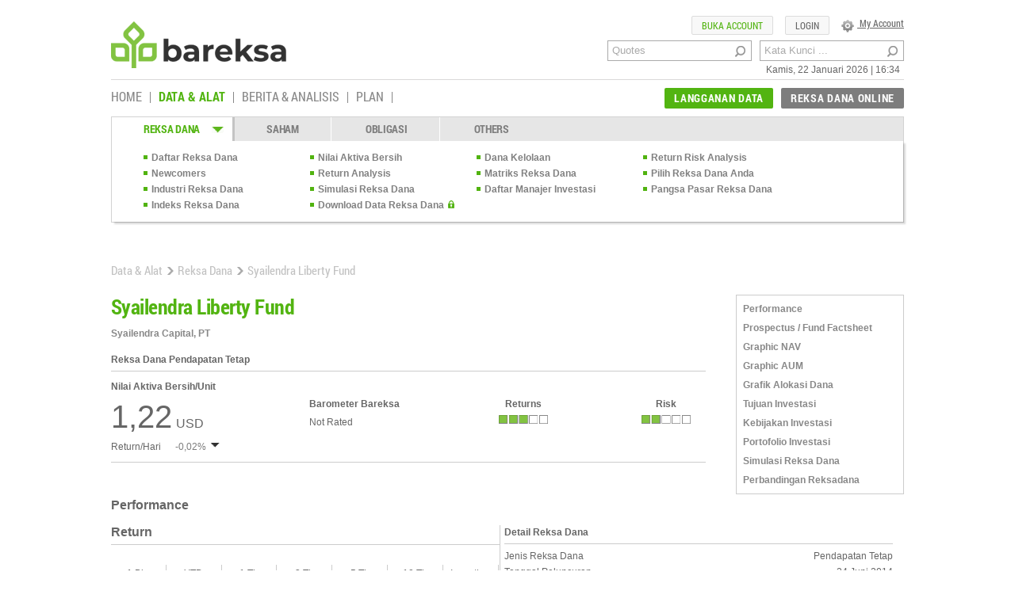

--- FILE ---
content_type: text/html; charset=UTF-8
request_url: https://www.bareksa.com/id/data/reksadana/1681/syailendra-liberty-fund
body_size: 22238
content:
<!DOCTYPE html>
<!--[if lt IE 7]><html class="no-js lt-ie9 lt-ie8 lt-ie7" lang="en"><![endif]-->
<!--[if IE 7]><html class="no-js lt-ie9 lt-ie8" lang="en"><![endif]-->
<!--[if IE 8]><html class="no-js lt-ie9" lang="en"><![endif]-->
<!--[if gt IE 8]><!<html class="no-js" lang="en" dir="ltr">--><!--<![endif]-->

<html xmlns:fb="http://ogp.me/ns/fb#" lang="id" style="overflow:auto;">
<head prefix="og: http://ogp.me/ns# fb: http://ogp.me/ns/fb#">
<meta property="fb:pages" content="105765639586044" />

<!-- Google Tag Manager -->
<script>(function(w,d,s,l,i){w[l]=w[l]||[];w[l].push({'gtm.start':
new Date().getTime(),event:'gtm.js'});var f=d.getElementsByTagName(s)[0],
j=d.createElement(s),dl=l!='dataLayer'?'&l='+l:'';j.async=true;j.src=
'https://www.googletagmanager.com/gtm.js?id='+i+dl;f.parentNode.insertBefore(j,f);
})(window,document,'script','dataLayer','GTM-N3HNB74');</script>
<!-- End Google Tag Manager -->

    <meta charset="utf-8" />

<script type="application/ld+json">
  {
    "@context": "http://schema.org",
    "@type": "NewsArticle",
    "mainEntityOfPage": "https://www.bareksa.com/id/data/reksadana/1681/syailendra-liberty-fund",
    "headline": "Investasi Syailendra Liberty Fund - Reksadana Online | Bareksa",
    "description": "Syailendra Liberty Fund - Data: NAB, Return/Risk, Performa, Portfolio, dll. Investasi reksadana online di Bareksa",
    "author": {
      "@type": "Person",
      "name": "Bareksa Portal Investasi"
    },
    "publisher": {
      "@type": "Organization",
      "name": "Bareksa Portal Investasi",
      "logo": {
        "@type": "ImageObject",
        "url": "https://images.bareksa.com/bareksa/img/seo/reksadana-detail.jpeg",
        "width": 600,
        "height": 60
      }
    },
    "image": {
      "@type": "ImageObject",
      "url": "https://images.bareksa.com/bareksa/img/seo/reksadana-detail.jpeg",
      "height": 2000,
      "width": 800
    }
  }
</script>

    <meta name="viewport" content="width=device-width, user-scalable=no">
    <meta name="language" content="id" />
    <meta name="geo.country" content="id" />
    <meta http-equiv="content-language" content="In-Id" />
    <meta name="geo.placename" content="Indonesia" />
    <link rel="canonical" href="https://www.bareksa.com/id/data/reksadana/1681/syailendra-liberty-fund" />
	<link rel="shortcut icon" href="https://images.bareksa.com/logo/1.0.0/favicon.ico" />
    <link href="https://www.bareksa.com/themes/bareksa/assets/css/jqueryui-min.css" rel="stylesheet" type="text/css" />
	<link href="https://www.bareksa.com/themes/bareksa/assets/js/ad-gallery/jquery.ad-gallery.css" rel="stylesheet" type="text/css" />
	<link href="https://www.bareksa.com/themes/bareksa/assets/js/flexslider/flexslider.css" rel="stylesheet" type="text/css" />
	<link href="https://www.bareksa.com/themes/bareksa/assets/css/berita-analisis.css" rel="stylesheet" type="text/css" />
	<link href="https://www.bareksa.com/themes/bareksa/assets/css/newsdetail.css" rel="stylesheet" type="text/css" />
	<link href="https://www.bareksa.com/themes/bareksa/assets/css/fotodetail.css" rel="stylesheet" type="text/css" />
	<link href="https://www.bareksa.com/themes/bareksa/assets/css/videodetail.css" rel="stylesheet" type="text/css" />
    <link href="https://www.bareksa.com/themes/bareksa/assets/css/misc.css" rel="stylesheet" type="text/css" />
	<link href="https://www.bareksa.com/themes/bareksa/assets/css/account.css" rel="stylesheet" type="text/css" />
    <link href="https://www.bareksa.com/themes/bareksa/assets/css/global.css?1598425322" rel="stylesheet" type="text/css" />
    <link href="https://www.bareksa.com/themes/bareksa/assets/css/data.css?1558016827" rel="stylesheet" type="text/css" />
    <link href="https://www.bareksa.com/themes/bareksa/assets/css/suggestions.css?1558016827" rel="stylesheet" type="text/css" />

    <link rel="stylesheet" href="https://www.bareksa.com/themes/bareksa/assets/css/data.css">
	
	        <title>Investasi Syailendra Liberty Fund - Reksadana Online | Bareksa</title>
        <meta name="twitter:card" content="summary_large_image"/>
        <meta name="twitter:image" content="https://images.bareksa.com/bareksa/img/seo/reksadana-detail.jpeg" />        <meta name="twitter:domain" content="www.bareksa.com"/>
        <meta name="twitter:site" content="@bareksacom"/>
        <meta name="twitter:creator" content="@bareksacom"/>
        <meta name="twitter:title" content="Investasi Syailendra Liberty Fund - Reksadana Online | Bareksa"/>
        <meta name="twitter:description" content="Syailendra Liberty Fund - Data: NAB, Return/Risk, Performa, Portfolio, dll. Investasi reksadana online di Bareksa"/>
        <meta name="description" content="Syailendra Liberty Fund - Data: NAB, Return/Risk, Performa, Portfolio, dll. Investasi reksadana online di Bareksa" />
   		<meta property="og:title" content="Investasi Syailendra Liberty Fund - Reksadana Online | Bareksa"/>
		<meta property="og:description" content="Syailendra Liberty Fund - Data: NAB, Return/Risk, Performa, Portfolio, dll. Investasi reksadana online di Bareksa"/>
    
    <meta property="og:url" content="https://www.bareksa.com/id/data/reksadana/1681/syailendra-liberty-fund" />
	<meta property="og:image" content="https://images.bareksa.com/bareksa/img/seo/reksadana-detail.jpeg" />	    <meta property="fb:app_id" content="189277321128119" />
    <meta property="fb:admins" content="100000149676767" />
    <meta name="keywords" content="" />

    <link rel="alternate" media="only screen and (max-width: 640px)" href="https://m.bareksa.com/id/data/reksadana/1681/syailendra-liberty-fund">
	<link rel="alternate" type="application/rss+xml" title="Bareksa.com" href="https://www.bareksa.com/feed/rss" />
    <meta name="Distribution" content="Global" />
    <meta name="rating" content="General">
    <meta name="robots" content="index, follow">
    <meta name="revisit-after" content="1 days">
    <meta name="generator" content="Manual">
    <meta name="author" content="Bareksa">
    <meta name="owner" content="Bareksa">
    <meta name="copyright" content="(c)2013">
    <meta name="webcrawlers" content="all" />
    <meta name="spiders" content="all" />
    <meta name=”alexaVerifyID” content=”b2DNS59YueFoEVJ-lKVbEiOoG_8” />
    <meta name="wot-verification" content="ea3098aa3ffcb52a8309"/>
    <script src="https://www.bareksa.com/themes/bareksa/assets/js/jquery-1.9.1.min.js" type="text/javascript"></script>
    <!--<script src="" type="text/javascript"></script>-->
    <script type="text/javascript" src="https://www.bareksa.com/themes/bareksa/assets/js/jwplayer/jwplayer.js"></script>
    <script type="text/javascript">jwplayer.key="XBJMa0jhxAxZJ9MEGpqgaFbo+/3fv7oOXfNALw==";</script>
    <script type="text/javascript" src="https://www.bareksa.com/themes/bareksa/assets/js/masonry.pkgd.min.js"></script>
    <script type="text/javascript" src="https://www.bareksa.com/themes/bareksa/assets/js/global.js"></script>
    <script type="text/javascript" src="https://www.bareksa.com/themes/bareksa/assets/js/privileges.js"></script>
    <script type="text/javascript">
      var SITEURL = 'https://www.bareksa.com/';
      var THEMEURL = 'https://www.bareksa.com/themes/bareksa';
      var CONTENTURL = 'https://www.bareksa.com/content';
      var LEVEL = '0';
      var LANG = 'id';
      var ULOGIN = '';
      $.ajaxSetup({
        headers: { "X-Ajax-Token": '9c583625e43b5c1b0c756bc4f78311de' }
      });

    </script>


    <!-- Start Alexa Certify Javascript
    <script type="text/javascript">
    _atrk_opts = { atrk_acct:"xO/5k1a0CM00oN", domain:"bareksa.com",dynamic: true};
    (function() { var as = document.createElement('script'); as.type = 'text/javascript'; as.async = true; as.src = "https://certify-js.alexametrics.com/atrk.js"; var s = document.getElementsByTagName('script')[0];s.parentNode.insertBefore(as, s); })();
    </script>
    <noscript><img src="https://certify.alexametrics.com/atrk.gif?account=xO/5k1a0CM00oN" style="display:none" height="1" width="1" alt="" /></noscript>
    < End Alexa Certify Javascript -->



   <!-- Start GPT Async Tag -->
    <script async src='https://securepubads.g.doubleclick.net/tag/js/gpt.js'></script>

    <script>
      var gptadslots = [];
      var googletag = googletag || {cmd:[]};
    </script>
    <script>
      googletag.cmd.push(function() {

        //Billboard
        gptadslots.push(googletag.defineSlot('/81275458/Bareksa/Kanal_Detail', [[970,250],[970,90],[728,90]], 'div-gpt-ad-1692089-1')
                                 .setTargeting('pos', ['Billboard'])
                                 .addService(googletag.pubads()));
        //Rectangle 1
        gptadslots.push(googletag.defineSlot('/81275458/Bareksa/Kanal_Detail', [[300,600],[300,250],[250,250]], 'div-gpt-ad-1692089-3')
                                 .setTargeting('pos', ['Rectangle_1'])
                                 .addService(googletag.pubads()));
        //Rectangle 2
        gptadslots.push(googletag.defineSlot('/81275458/Bareksa/Kanal_Detail', [[300,600],[300,250],[250,250]], 'div-gpt-ad-1692089-4')
                                 .setTargeting('pos', ['Rectangle_2'])
                                 .addService(googletag.pubads()));
      //Rectangle 4
        gptadslots.push(googletag.defineSlot('/81275458/Bareksa/Kanal_Detail', [[336,280],[300,250],[250,250]], 'div-gpt-ad-1692089-6')
                                 .setTargeting('pos', ['Rectangle_4'])
                                 .addService(googletag.pubads()));
      //Multi Banner
        gptadslots.push(googletag.defineSlot('/81275458/Bareksa/Kanal_Detail', [[970,250],[970,90],[728,90],[336,280],[300,250],[250,250]], 'div-gpt-ad-1692089-7')
                                 .setTargeting('pos', ['Super_Billboard'])
                                 .addService(googletag.pubads()));
     //Adslot 8 declaration - Out of Page
        gptadslots.push(googletag.defineOutOfPageSlot('/81275458/Bareksa/Kanal_Detail', 'div-gpt-ad-1692089-8')
                                 .setTargeting('pos', ['Overlay'])
                                 .addService(googletag.pubads()));
        //Adslot 9 declaration
        gptadslots.push(googletag.defineSlot('/81275458/Bareksa/Kanal_Detail', [[1,1]], 'div-gpt-ad-1692089-9')
                                 .setTargeting('pos', ['Multi_Banner'])
                                 .addService(googletag.pubads()));
        googletag.pubads().enableSingleRequest();
        googletag.pubads().collapseEmptyDivs();
        googletag.enableServices();
      });
    </script>
    <!-- End GPT Async Tag -->

    <script type="text/javascript" src="https://www.bareksa.com/themes/bareksa/assets/js/jquery.dataTables.min.js"></script>
    <script type="text/javascript" src="https://www.bareksa.com/themes/bareksa/assets/js/dataTable-sort.js"></script>

</head>
<body class="data">

  <!-- Google Tag Manager (noscript) -->
  <noscript><iframe src="https://www.googletagmanager.com/ns.html?id=GTM-TN3QNPR"
  height="0" width="0" style="display:none;visibility:hidden"></iframe></noscript>
  <!-- End Google Tag Manager (noscript) -->

<div class="bodywrap clearfix">
    <header class="pageHeader">
        <a href="https://www.bareksa.com/"><div class="logo sprite"></div></a>
        <div class="formArea">
            <div class="searchbar clearfix" style="margin-right:10px;">
                <form action="https://www.bareksa.com/id/search" method="post">
                <input name="keyword" type="text" class="searchInput" placeholder="Quotes" autocomplete="off" />
                <input type="submit" class="searchButton sprite" value="" />
                </form>
                <span id="glsg"></span>
            </div>
            <div class="searchbar clearfix">
                <form action="https://www.bareksa.com/id/search/1" method="post">
                <input name="keyword" type="text" class="searchInput" placeholder="Kata Kunci ..." />
                <input type="submit" class="searchButton sprite" value="" />
                </form>
            </div>
            <div class="dateHeader clearfix">
                <span class="time">Kamis, 22 Januari 2026 | 16:34</span>
            </div>
        </div><!--<li class="sublist"><a href="">Evaluator Reksa Dana</a></li>-->
                                      <!--
                                      <li class="sublist"><a href="data-reksadana-perbandingan-reksadana.php">Perbandingan
                                          Reksa Dana</a></li>
                                      -->

        <div class="accountSetting clearfix">
            <div class="memberOption" style="padding: 0px;">
                <ul>
                    <li>
                                                <a href="https://www.bareksa.com/id/member" class="settingText"><div class="settingIcon"></div>
                            My Account</a>


				        <script language = "javascript" type = "text/javascript">

function dLoad()
{
location.href = "https://www.bareksa.com/id/member#password" // file to download

window.setTimeout("", 60000) // wait 60 seconds

location.reload() //reload the doc (should happen whether download is in progress or not)
}

function dLoadx()
{
location.href = "https://www.bareksa.com/id/member#transaksi" // file to download

window.setTimeout("", 60000) // wait 60 seconds

location.reload() //reload the doc (should happen whether download is in progress or not)
}

</script>

                    </li>
                    <li>
                                                    <a href="https://www.bareksa.com/id/member/login" class="button type1 small">LOGIN</a>
                                            </li>
                                    <li>
                        <a href="https://www.bareksa.com/reksadana/public/id/client/register/step_1" class="button type1 small cRd">BUKA ACCOUNT</a>

                    </li>
                                </ul>
            </div>
        </div>
    </header>
    <section class="pageMenu clearfix">
        <nav class="pageNav">
            <ul class="clearfix">
                <li class="first"><a href="https://www.bareksa.com/" class="">HOME</a></li>
                <li class="stepHoverNav">
                      <a href="https://www.bareksa.com/id/data" class="on">DATA & ALAT</a>

                      <div class="stepHoverNavContent">
                          <ul>
                              <li>
                                  <h2><a href="https://www.bareksa.com/id/data/reksadana">REKSA DANA</a></h2>
                                  <ul class="stepHoverNav2">
                                      <li class="sublist"><a href="https://www.bareksa.com/id/data/reksadana/daftar">Daftar Reksa Dana</a></li>
                                      <li class="sublist"><a href="https://www.bareksa.com/id/data/reksadana/newcomers">Newcomers</a></li>
                                      <li class="sublist"><a href="https://www.bareksa.com/id/data/industry/summary">Industri</a></li>
                                      <li class="sublist"><a href="https://www.bareksa.com/id/data/reksadana/indikator">Indikator Reksa Dana</a></li>
                                      <li class="sublist"><a href="https://www.bareksa.com/id/data/reksadana/evaluator">Pilih Reksa Dana Anda</a></li>
                                      <li class="sublist"><a href="https://www.bareksa.com/id/data/reksadana/simulasi">Simulasi Reksa Dana</a></li>
                                      <li class="sublist"><a href="https://www.bareksa.com/id/data/reksadana/mi">Daftar Manajer Investasi</a></li>
                                      <li class="sublist"><a href="https://www.bareksa.com/id/data/reksadana/marketshare">Pangsa Pasar Reksa Dana</a></li>
                                      <li class="sublist"><a href="https://www.bareksa.com/id/data/reksadana/index/detail/3">Indeks Reksa Dana</a></li>
                                      <li class="sublistLock"><a class="fl" href="https://www.bareksa.com/id/data/reksadana/download">Download Data Reksa Dana</a><span><img alt="Langganan Data Reksa Dana" class="lockIcon" src="https://www.bareksa.com/themes/bareksa/assets/images/element/lock-icon.png" /></span><div class="reset"></div></li>
                                  </ul>
                              </li>
                              <li><h2><a href="#">SAHAM</a></h2>
                                  <ul class="stepHoverNav2">
                                      <!--<li class="sublist"><a href="https://www.bareksa.com/id/stock/detail">Informasi Saham</a></li>
                                      <li class="sublist"><a href="data-saham-perusahaan-sekuritas.php">Pilih Sekuritas Anda</a></li>-->
                                      <!--<li class="sublist"><a href=""></a></li>-->
                                      <!--<li class="sublist"><a href=""></a></li>-->
                                      <!--<li class="sublist"><a href="">Kalkulator Saham</a></li>-->
                                      <!--<li class="sublist"><a href=""></a></li>-->
                                      <li class="sublist"><a href="https://www.bareksa.com/id/saham/tools/xchart">Analisa Saham Teknikal</a></li>
                                      <!--<li class="sublist"><a href="data-saham-alat-skoring-saham.php">Skoring Saham</a></li>-->

                                      <!--<li class="sublist"><a href="https://www.bareksa.com/id/stock/analisa_technical">Analisa Teknikal</a></li>-->
                                      <li class="sublist"><a href="https://www.bareksa.com/id/saham/tools/peb">Price Earnings Band</a></li>
                                      <li class="sublist"><a href="https://www.bareksa.com/id/saham/tools/graph/interaktif">Perbandingan Fundamental</a></li>
                                      <li class="sublist"><a href="https://www.bareksa.com/id/market_update">Analisa Pasar</a></li>
                                      <!--<li class="sublist"><a href=""></a></li>-->
                                      <!--<li class="sublist"><a href=""></a></li>-->
                                      <li class="sublistLock"><a class="fl" href="https://www.bareksa.com/id/saham/download/historical/ALL">Download Data Saham</a><span><img alt="Langganan Data Reksa Dana" class="lockIcon" src="https://www.bareksa.com/themes/bareksa/assets/images/element/lock-icon.png" /></span><div class="reset"></div></li>
                                  </ul>
                              </li>
                              <li><h2><a href="https://www.bareksa.com/id/bond">OBLIGASI</a></h2>
                                  <ul class="stepHoverNav2">
                                      <li class="sublist"><a href="https://www.bareksa.com/id/bond/list">Daftar Obligasi</a></li>
                                      <!--<li class="sublist"><a href="">Fundamental Analisis</a></li>-->
                                      <li class="sublistLock">
										<a class="fl" id="menuRekapObl" style="cursor:pointer;">Rekap Transaksi Obligasi</a><span><img alt="Langganan Data Reksa Dana" class="lockIcon" src="https://www.bareksa.com/themes/bareksa/assets/images/element/lock-icon.png" /></span><div class="reset"></div>
									  </li>
									  <!--<li class="">
									  <a class="fl" id="menuLapKeu" style="cursor:pointer;">
									  </a><div class="reset"></div></li>
                                                                          -->
                                      <li class="sublist"><a href="https://www.bareksa.com/id/bond/calculator">Kalkulator Obligasi</a></li>
                                      <li class="sublist"><a href="https://www.bareksa.com/id/bond/evaluator">Pilih Obligasi Anda</a></li>
                                      <li class="sublistLock"><a class="fl" id="menuBondDailyTrade" style="cursor: pointer;">Laporan Transaksi Harian</a><span><img alt="Langganan Data Reksa Dana" class="lockIcon" src="https://www.bareksa.com/themes/bareksa/assets/images/element/lock-icon.png" /></span><div class="reset"></div></li>
                                  </ul>
                              </li>
                              <li><h2><a href="javascript:void(0);">OTHERS</a></h2>
                                  <ul class="stepHoverNav2">
                                      <li class="sublist"><a href="https://www.bareksa.com/id/macro">Indikator Ekonomi Makro</a></li>
                                      <!--li class="sublist"><a href="">Unitlink</a></li-->
									  <li class="sublist"><a href="https://www.bareksa.com/id/watchlist">Bareksa Watch</a></li>
                                  </ul>
                              </li>
                          </ul>
                      </div>
                </li>
                <li class="stepHoverNav">
                    <a href="/berita" class="">BERITA & ANALISIS</a>
                    <!-- <div class="stepHoverNavContent" style="width:170px;">
                        <ul>
                            <li>
                                <ul class="stepHoverNav2" style="border:none;">
                                    <li class="sublist"><a href="https://www.bareksa.com/id/articles_index/65/66/0">Berita</a></li>
                                    <li class="sublist"><a href="https://www.bareksa.com/id/articles_index/65/79/0">Analisis</a></li>
                                    <li class="sublist"><a href="https://www.bareksa.com/id/gallery/berita-analisis/video/65">Video</a>
                                    </li>
                                    <li class="sublist"><a href="https://www.bareksa.com/id/gallery/berita-analisis/photo/65">Foto</a></li>
                                    <li class="sublist"><a href="https://www.bareksa.com/id/fundrank">FundRank</a></li>
              									<li class="sublist"><a href="https://www.bareksa.com/id/section/learning-center/91">Learning center</a></li>-->
                                <!-- </ul> -->
                            <!-- </li> -->
                        <!-- </ul> -->
                    <!-- </div> -->
                </li>
<!--                <li class="stepHoverNav"><a href="https://www.bareksa.com/id/bkpm" class="cRd ">INVESTASI</a></li>-->
<!-- <li class="stepHoverNav"><a href="" ></a></li>-->
                <!--
<li class="stepHoverNav"><a href="http://kemendes.bareksa.com" class="" style="color:#323232;">DANA DESA</a></li>
<li class="stepHoverNav"><a href="http://kominfo.bareksa.com" class="" style="color:#323232;">UKM ONLINE</a></li>
                -->

                <li class="stepHoverNav">
<!--
				<a href="https://www.bareksa.com/id/watchlist">BAREKSA WATCH</a>
-->

<!--                                        <a href="javascript:void(0);" class=""></a>-->
<a href="javascript:void(0);" class="data">PLAN</a>
					<div class="stepHoverNavContent" style="width:170px;">
						<ul>
						<li>
					<ul class="stepHoverNav2" style="border:none;">
					<li class="sublist"><a href="https://www.bareksa.com/id/financial/investment_calc">Kalkulator Investasi</a></li>
					<li class="sublist"><a href="https://www.bareksa.com/id/financial_planner/investasi_hari_tua">Rencana Hari Tua</a></li>
					<li class="sublist"><a href="https://www.bareksa.com/id/financial_planner/investasi_pendidikan_anak">Tabungan Pendidikan Anak</a></li>
					</ul>
					</li>
						</ul>
					</div>
				</li>
                <!-- <li class="stepHoverNav"><a href="https://www.bareksa.com/id/articles_index/0/0/0" class="">INDEKS</a></li> -->
                <!--<li class="stepHoverNav"><a href="javascript:void(0);" class=" ">PERENCANAAN KEUANGAN</a>
					<div class="stepHoverNavContent" style="width:170px;">
                        <ul>
                            <li>
                                <ul class="stepHoverNav2" style="border:none;">
                                    <li class="sublist"><a href="https://www.bareksa.com/id/financial_planner/investasi_hari_tua">Rencana Hari Tua</a></li>
                                    <li class="sublist"><a href="https://www.bareksa.com/id/financial_planner/investasi_pendidikan_anak">Tabungan Pendidikan Anak</a></li>
                                    <li class="sublist"><a href="#">Tanya Ahli</a></li>
                                </ul>
                            </li>
                        </ul>
                    </div>


				</li>-->
                <!--<li class="last"><a href="#" class="">PORTOFOLIO SAYA</a></li>-->
            </ul>
        </nav>

              <div class="memberOption clearfix">
            <!--<a class="button type3 gr medium" href="" >LANGGANAN DATA</a>-->
            <!--<a class="button type3 rd medium" href="">REKSA DANA ONLINE</a>-->
            <!--a class="button type3 gr medium" href="javascript:void(0);" >LANGGANAN DATA</a-->
            <ul>
                <li>
                    <!--<a href=""><span class="button type3 rd medium"></span></a>-->
                    <a href="https://www.bareksa.com/id/data/reksadana/online"><span class="button type3 rd medium">REKSA DANA ONLINE</span></a>
                    <!--<a href=""><span class="button type3 rd medium"></span></a>-->
                    <div class="ULstepOne">
                            <ul>
                                    <li><!--<h2 class="fS14 fBold">Cara Bertransaksi di Bareksa</h2>-->
                                            <ul class="ULstep">
			                    <li><a href="https://www.bareksa.com/reksadana/public/id/client/register/step_1" title="Buka Account">Buka Account</a></li>
                            
                                                <li><a href="https://www.bareksa.com/reksadana/public/id/client/portofolio" title="Portofolio">Portofolio</a></li>
                                                <li><a href="https://www.bareksa.com/client/orders" title="Portofolio">Transaksi</a></li>
                                                <li><a href="https://www.bareksa.com/reksadana/public/id/client/autodebet?20260122163418" title="Autodebet">Autodebet                                                 <li><a target="_blank" href="https://www.bareksa.com/themes/bareksa/../user_manual.pdf" title="Panduan Transaksi">Panduan Transaksi</a></li>
												<li><a  href="https://www.bareksa.com/id/signup_academy" title="Bareksa Fund Academy">Bareksa Fund Academy</a></li>
                                            </ul>
                                    </li>
                            </ul>
                    </div>
                </li>
                <li><a href="https://www.bareksa.com/id/member/langganan" class="button type3 gr medium">LANGGANAN DATA</a>
                    <div class="ULstepOnex">
                        <ul>
                            <li><!--<h2 class="fS14 fBold">Cara Bertransaksi di Bareksa</h2>-->
                                <ul class="ULstep">
                                                                <li><a href="https://www.bareksa.com/id/member/signup" title="Langganan data">Free Access</a></li>

                                                                    <li><a href="https://www.bareksa.com/id/member/langganan" title="Langganan data">Langganan Data</a></li>
                                    <li><a href="https://www.bareksa.com/id/member#transaksi" title="Data Transaksi" rel="https://www.bareksa.com/ajax/member/data_tagihan" onclick = "javascript:dLoadx()" >Transaksi Berlangganan</a></li>
                                    <li><a href="https://www.bareksa.com/id/member/rincian" title="Informasi Package">Paket Data</a></li>
                                </ul>
                            </li>
                        </ul>
                    </div>
				</li>
            </ul>
        </div>
            </section>
    <section class="bodybase">
        <!--Ticker di bawah ini untuk keperluan seminar di tutup sementara, setelah seminar tolong di buka kembali...
        <div id="liveTicks2" class="clearfix font1">
        <div id="tickers">
            <ul id="ticker-head">
                                        <li class="up">
                            <a href="https://www.bareksa.com/id/data/reksadana/2491/pacific-saham-syariah-ii">Pacific Saham Syariah II</a>
                            <span><img alt="" class="sprite" src="https://www.bareksa.com/themes/bareksa/assets/images/element/blank.png" />3,64%</span>
                        </li>
                                                                <li class="up">
                            <a href="https://www.bareksa.com/id/data/reksadana/2978/sucorinvest-equity-prima-fund">Sucorinvest Equity Prima Fund</a>
                            <span><img alt="" class="sprite" src="https://www.bareksa.com/themes/bareksa/assets/images/element/blank.png" />3,30%</span>
                        </li>
                                                                <li class="up">
                            <a href="https://www.bareksa.com/id/data/reksadana/3960/saham-emco-pesona">Saham Emco Pesona</a>
                            <span><img alt="" class="sprite" src="https://www.bareksa.com/themes/bareksa/assets/images/element/blank.png" />3,09%</span>
                        </li>
                                                                <li class="up">
                            <a href="https://www.bareksa.com/id/data/reksadana/2274/capital-equity-fund">Capital Equity Fund</a>
                            <span><img alt="" class="sprite" src="https://www.bareksa.com/themes/bareksa/assets/images/element/blank.png" />3,02%</span>
                        </li>
                                                                <li class="up">
                            <a href="https://www.bareksa.com/id/data/reksadana/2501/pacific-equity-growth-fund-v">Pacific Equity Growth Fund V</a>
                            <span><img alt="" class="sprite" src="https://www.bareksa.com/themes/bareksa/assets/images/element/blank.png" />2,95%</span>
                        </li>
                                                                <li class="up">
                            <a href="https://www.bareksa.com/id/data/reksadana/535/pacific-equity-growth-fund">Pacific Equity Growth Fund</a>
                            <span><img alt="" class="sprite" src="https://www.bareksa.com/themes/bareksa/assets/images/element/blank.png" />2,93%</span>
                        </li>
                                                                <li class="up">
                            <a href="https://www.bareksa.com/id/data/reksadana/2671/pacific-equity-progresif-fund-iii">Pacific Equity Progresif Fund III</a>
                            <span><img alt="" class="sprite" src="https://www.bareksa.com/themes/bareksa/assets/images/element/blank.png" />2,91%</span>
                        </li>
                                                                <li class="up">
                            <a href="https://www.bareksa.com/id/data/reksadana/145/trim-syariah-saham">TRIM Syariah Saham</a>
                            <span><img alt="" class="sprite" src="https://www.bareksa.com/themes/bareksa/assets/images/element/blank.png" />2,89%</span>
                        </li>
                                                                <li class="up">
                            <a href="https://www.bareksa.com/id/data/reksadana/52/emco-mantap">Emco Mantap</a>
                            <span><img alt="" class="sprite" src="https://www.bareksa.com/themes/bareksa/assets/images/element/blank.png" />2,77%</span>
                        </li>
                                                                <li class="up">
                            <a href="https://www.bareksa.com/id/data/reksadana/3042/foster-equity-fund">Foster Equity Fund</a>
                            <span><img alt="" class="sprite" src="https://www.bareksa.com/themes/bareksa/assets/images/element/blank.png" />2,77%</span>
                        </li>
                                                                <li class="up">
                            <a href="https://www.bareksa.com/id/data/reksadana/51/emco-growth-fund">Emco Growth Fund</a>
                            <span><img alt="" class="sprite" src="https://www.bareksa.com/themes/bareksa/assets/images/element/blank.png" />2,75%</span>
                        </li>
                                                                <li class="up">
                            <a href="https://www.bareksa.com/id/data/reksadana/2508/reksa-dana-syariah-capital-sharia-equity">Reksa Dana Syariah Capital Sharia Equity</a>
                            <span><img alt="" class="sprite" src="https://www.bareksa.com/themes/bareksa/assets/images/element/blank.png" />2,59%</span>
                        </li>
                                                                <li class="up">
                            <a href="https://www.bareksa.com/id/data/reksadana/2047/sucorinvest-saham-dinamis">Sucorinvest Saham Dinamis</a>
                            <span><img alt="" class="sprite" src="https://www.bareksa.com/themes/bareksa/assets/images/element/blank.png" />2,57%</span>
                        </li>
                                                                <li class="up">
                            <a href="https://www.bareksa.com/id/data/reksadana/2352/pacific-equity-growth-fund-iii">Pacific Equity Growth Fund III</a>
                            <span><img alt="" class="sprite" src="https://www.bareksa.com/themes/bareksa/assets/images/element/blank.png" />2,56%</span>
                        </li>
                                                                <li class="up">
                            <a href="https://www.bareksa.com/id/data/reksadana/1824/pacific-equity-progresif-fund">Pacific Equity Progresif Fund</a>
                            <span><img alt="" class="sprite" src="https://www.bareksa.com/themes/bareksa/assets/images/element/blank.png" />2,47%</span>
                        </li>
                                                                <li class="up">
                            <a href="https://www.bareksa.com/id/data/reksadana/2520/pacific-equity-growth-fund-vi">Pacific Equity Growth Fund VI</a>
                            <span><img alt="" class="sprite" src="https://www.bareksa.com/themes/bareksa/assets/images/element/blank.png" />2,45%</span>
                        </li>
                                                                <li class="up">
                            <a href="https://www.bareksa.com/id/data/reksadana/2546/victoria-prime-equity-fund">Victoria Prime Equity Fund</a>
                            <span><img alt="" class="sprite" src="https://www.bareksa.com/themes/bareksa/assets/images/element/blank.png" />2,39%</span>
                        </li>
                                                                <li class="up">
                            <a href="https://www.bareksa.com/id/data/reksadana/2562/pacific-equity-progresif-fund-ii">Pacific Equity Progresif Fund II</a>
                            <span><img alt="" class="sprite" src="https://www.bareksa.com/themes/bareksa/assets/images/element/blank.png" />2,36%</span>
                        </li>
                                                                <li class="up">
                            <a href="https://www.bareksa.com/id/data/reksadana/2076/trimegah-bhakti-bangsa">Trimegah Bhakti Bangsa</a>
                            <span><img alt="" class="sprite" src="https://www.bareksa.com/themes/bareksa/assets/images/element/blank.png" />2,24%</span>
                        </li>
                                                                <li class="up">
                            <a href="https://www.bareksa.com/id/data/reksadana/536/semesta-dana-saham">Semesta Dana Saham</a>
                            <span><img alt="" class="sprite" src="https://www.bareksa.com/themes/bareksa/assets/images/element/blank.png" />2,24%</span>
                        </li>
                                                                <li class="up">
                            <a href="https://www.bareksa.com/id/data/reksadana/3635/mnc-syariah-pendapatan-tetap">MNC Syariah Pendapatan Tetap</a>
                            <span><img alt="" class="sprite" src="https://www.bareksa.com/themes/bareksa/assets/images/element/blank.png" />0,33%</span>
                        </li>
                                                                <li class="up">
                            <a href="https://www.bareksa.com/id/data/reksadana/514/reliance-dana-terencana">Reliance Dana Terencana</a>
                            <span><img alt="" class="sprite" src="https://www.bareksa.com/themes/bareksa/assets/images/element/blank.png" />0,18%</span>
                        </li>
                                                                <li class="up">
                            <a href="https://www.bareksa.com/id/data/reksadana/4674/simas-pendapatan-berkembang">Simas Pendapatan Berkembang</a>
                            <span><img alt="" class="sprite" src="https://www.bareksa.com/themes/bareksa/assets/images/element/blank.png" />0,16%</span>
                        </li>
                                                                <li class="up">
                            <a href="https://www.bareksa.com/id/data/reksadana/4761/simas-income-syariah">Simas Income Syariah</a>
                            <span><img alt="" class="sprite" src="https://www.bareksa.com/themes/bareksa/assets/images/element/blank.png" />0,12%</span>
                        </li>
                                                                <li class="up">
                            <a href="https://www.bareksa.com/id/data/reksadana/3703/demina-fixed-income-fund">Demina Fixed Income Fund</a>
                            <span><img alt="" class="sprite" src="https://www.bareksa.com/themes/bareksa/assets/images/element/blank.png" />0,10%</span>
                        </li>
                                                                <li class="up">
                            <a href="https://www.bareksa.com/id/data/reksadana/4374/uobam-inovasi-obligasi-nasional">UOBAM Inovasi Obligasi Nasional</a>
                            <span><img alt="" class="sprite" src="https://www.bareksa.com/themes/bareksa/assets/images/element/blank.png" />0,08%</span>
                        </li>
                                                                <li class="up">
                            <a href="https://www.bareksa.com/id/data/reksadana/4855/bnp-paribas-sukuk-negara-kelas-rk1">BNP Paribas Sukuk Negara Kelas RK1</a>
                            <span><img alt="" class="sprite" src="https://www.bareksa.com/themes/bareksa/assets/images/element/blank.png" />0,06%</span>
                        </li>
                                                                <li class="up">
                            <a href="https://www.bareksa.com/id/data/reksadana/3893/bnp-paribas-sukuk-negara-kelas-ik1">BNP Paribas Sukuk Negara Kelas IK1</a>
                            <span><img alt="" class="sprite" src="https://www.bareksa.com/themes/bareksa/assets/images/element/blank.png" />0,06%</span>
                        </li>
                                                                <li class="up">
                            <a href="https://www.bareksa.com/id/data/reksadana/4703/bnp-paribas-sukuk-negara-kelas-dr1">BNP Paribas Sukuk Negara Kelas DR1</a>
                            <span><img alt="" class="sprite" src="https://www.bareksa.com/themes/bareksa/assets/images/element/blank.png" />0,06%</span>
                        </li>
                                                                <li class="up">
                            <a href="https://www.bareksa.com/id/data/reksadana/2685/setiabudi-dana-obligasi-plus">Setiabudi Dana Obligasi Plus</a>
                            <span><img alt="" class="sprite" src="https://www.bareksa.com/themes/bareksa/assets/images/element/blank.png" />0,04%</span>
                        </li>
                                                                <li class="up">
                            <a href="https://www.bareksa.com/id/data/reksadana/4894/batavia-pendapatan-tetap-optimal-syariah">Batavia Pendapatan Tetap Optimal Syariah</a>
                            <span><img alt="" class="sprite" src="https://www.bareksa.com/themes/bareksa/assets/images/element/blank.png" />0,04%</span>
                        </li>
                                                                <li class="up">
                            <a href="https://www.bareksa.com/id/data/reksadana/3061/reksa-dana-cipta-obligasi-prima">Reksa Dana Cipta Obligasi Prima</a>
                            <span><img alt="" class="sprite" src="https://www.bareksa.com/themes/bareksa/assets/images/element/blank.png" />0,04%</span>
                        </li>
                                                                <li class="up">
                            <a href="https://www.bareksa.com/id/data/reksadana/2343/bni-am-dana-pendapatan-tetap-syariah-ardhani">BNI AM Dana Pendapatan Tetap Syariah Ardhani</a>
                            <span><img alt="" class="sprite" src="https://www.bareksa.com/themes/bareksa/assets/images/element/blank.png" />0,04%</span>
                        </li>
                                                                <li class="up">
                            <a href="https://www.bareksa.com/id/data/reksadana/2378/avrist-sukuk-income-fund">Avrist Sukuk Income Fund</a>
                            <span><img alt="" class="sprite" src="https://www.bareksa.com/themes/bareksa/assets/images/element/blank.png" />0,04%</span>
                        </li>
                                                                <li class="up">
                            <a href="https://www.bareksa.com/id/data/reksadana/4980/mandiri-investa-dana-syariah-kelas-d">Mandiri Investa Dana Syariah Kelas D</a>
                            <span><img alt="" class="sprite" src="https://www.bareksa.com/themes/bareksa/assets/images/element/blank.png" />0,04%</span>
                        </li>
                                                                <li class="up">
                            <a href="https://www.bareksa.com/id/data/reksadana/333/mandiri-investa-dana-syariah-kelas-a">Mandiri Investa Dana Syariah Kelas A</a>
                            <span><img alt="" class="sprite" src="https://www.bareksa.com/themes/bareksa/assets/images/element/blank.png" />0,04%</span>
                        </li>
                                                                <li class="up">
                            <a href="https://www.bareksa.com/id/data/reksadana/4552/reksa-dana-syariah-bahana-mes-syariah-fund-kelas-t">Reksa Dana Syariah Bahana Mes Syariah Fund Kelas T</a>
                            <span><img alt="" class="sprite" src="https://www.bareksa.com/themes/bareksa/assets/images/element/blank.png" />0,03%</span>
                        </li>
                                                                <li class="up">
                            <a href="https://www.bareksa.com/id/data/reksadana/4015/eastspring-syariah-fixed-income-amanah-kelas-b">Eastspring Syariah Fixed Income Amanah Kelas B</a>
                            <span><img alt="" class="sprite" src="https://www.bareksa.com/themes/bareksa/assets/images/element/blank.png" />0,03%</span>
                        </li>
                                                                <li class="up">
                            <a href="https://www.bareksa.com/id/data/reksadana/344/mnc-dana-syariah">MNC Dana Syariah</a>
                            <span><img alt="" class="sprite" src="https://www.bareksa.com/themes/bareksa/assets/images/element/blank.png" />0,02%</span>
                        </li>
                                                                <li class="up">
                            <a href="https://www.bareksa.com/id/data/reksadana/459/mega-dana-rido-tiga">Mega Dana Rido Tiga</a>
                            <span><img alt="" class="sprite" src="https://www.bareksa.com/themes/bareksa/assets/images/element/blank.png" />0,02%</span>
                        </li>
                                                                <li class="up">
                            <a href="https://www.bareksa.com/id/data/reksadana/4635/trimegah-balanced-absolute-strategy-nusantara">Trimegah Balanced Absolute Strategy Nusantara</a>
                            <span><img alt="" class="sprite" src="https://www.bareksa.com/themes/bareksa/assets/images/element/blank.png" />3,25%</span>
                        </li>
                                                                <li class="up">
                            <a href="https://www.bareksa.com/id/data/reksadana/2275/capital-balanced-fund">Capital Balanced Fund</a>
                            <span><img alt="" class="sprite" src="https://www.bareksa.com/themes/bareksa/assets/images/element/blank.png" />2,93%</span>
                        </li>
                                                                <li class="up">
                            <a href="https://www.bareksa.com/id/data/reksadana/2661/capital-optimal-balanced">Capital Optimal Balanced</a>
                            <span><img alt="" class="sprite" src="https://www.bareksa.com/themes/bareksa/assets/images/element/blank.png" />2,90%</span>
                        </li>
                                                                <li class="up">
                            <a href="https://www.bareksa.com/id/data/reksadana/5107/trimegah-balanced-absolute-strategy-kelas-c">Trimegah Balanced Absolute Strategy Kelas C</a>
                            <span><img alt="" class="sprite" src="https://www.bareksa.com/themes/bareksa/assets/images/element/blank.png" />2,85%</span>
                        </li>
                                                                <li class="up">
                            <a href="https://www.bareksa.com/id/data/reksadana/5065/trimegah-balanced-absolute-strategy-kelas-p">Trimegah Balanced Absolute Strategy Kelas P</a>
                            <span><img alt="" class="sprite" src="https://www.bareksa.com/themes/bareksa/assets/images/element/blank.png" />2,85%</span>
                        </li>
                                                                <li class="up">
                            <a href="https://www.bareksa.com/id/data/reksadana/3765/trimegah-balanced-absolute-strategy-kelas-a">Trimegah Balanced Absolute Strategy Kelas A</a>
                            <span><img alt="" class="sprite" src="https://www.bareksa.com/themes/bareksa/assets/images/element/blank.png" />2,84%</span>
                        </li>
                                                                <li class="up">
                            <a href="https://www.bareksa.com/id/data/reksadana/325/trim-kombinasi-2">TRIM Kombinasi 2</a>
                            <span><img alt="" class="sprite" src="https://www.bareksa.com/themes/bareksa/assets/images/element/blank.png" />2,67%</span>
                        </li>
                                                                <li class="up">
                            <a href="https://www.bareksa.com/id/data/reksadana/326/trim-syariah-berimbang">TRIM Syariah Berimbang</a>
                            <span><img alt="" class="sprite" src="https://www.bareksa.com/themes/bareksa/assets/images/element/blank.png" />2,62%</span>
                        </li>
                                                                <li class="up">
                            <a href="https://www.bareksa.com/id/data/reksadana/4108/sucorinvest-dana-sehat-berimbang">Sucorinvest Dana Sehat Berimbang</a>
                            <span><img alt="" class="sprite" src="https://www.bareksa.com/themes/bareksa/assets/images/element/blank.png" />2,58%</span>
                        </li>
                                                                <li class="up">
                            <a href="https://www.bareksa.com/id/data/reksadana/3405/pacific-balance-fund-iii">Pacific Balance Fund III</a>
                            <span><img alt="" class="sprite" src="https://www.bareksa.com/themes/bareksa/assets/images/element/blank.png" />2,56%</span>
                        </li>
                                                                <li class="up">
                            <a href="https://www.bareksa.com/id/data/reksadana/315/star-balanced">STAR Balanced</a>
                            <span><img alt="" class="sprite" src="https://www.bareksa.com/themes/bareksa/assets/images/element/blank.png" />2,16%</span>
                        </li>
                                                                <li class="up">
                            <a href="https://www.bareksa.com/id/data/reksadana/5034/foster-balanced-fund">Foster Balanced Fund</a>
                            <span><img alt="" class="sprite" src="https://www.bareksa.com/themes/bareksa/assets/images/element/blank.png" />2,00%</span>
                        </li>
                                                                <li class="up">
                            <a href="https://www.bareksa.com/id/data/reksadana/310/semesta-dana-maxima">Semesta Dana Maxima</a>
                            <span><img alt="" class="sprite" src="https://www.bareksa.com/themes/bareksa/assets/images/element/blank.png" />1,82%</span>
                        </li>
                                                                <li class="up">
                            <a href="https://www.bareksa.com/id/data/reksadana/484/avrist-balanced-amar-syariah">Avrist Balanced - Amar Syariah</a>
                            <span><img alt="" class="sprite" src="https://www.bareksa.com/themes/bareksa/assets/images/element/blank.png" />1,72%</span>
                        </li>
                                                                <li class="up">
                            <a href="https://www.bareksa.com/id/data/reksadana/313/simas-satu">Simas Satu</a>
                            <span><img alt="" class="sprite" src="https://www.bareksa.com/themes/bareksa/assets/images/element/blank.png" />1,72%</span>
                        </li>
                                                                <li class="up">
                            <a href="https://www.bareksa.com/id/data/reksadana/4645/trimegah-balanced-absolute-strategy-low-volatility">Trimegah Balanced Absolute Strategy Low Volatility</a>
                            <span><img alt="" class="sprite" src="https://www.bareksa.com/themes/bareksa/assets/images/element/blank.png" />1,55%</span>
                        </li>
                                                                <li class="up">
                            <a href="https://www.bareksa.com/id/data/reksadana/4571/star-balanced-iii">STAR Balanced III</a>
                            <span><img alt="" class="sprite" src="https://www.bareksa.com/themes/bareksa/assets/images/element/blank.png" />1,53%</span>
                        </li>
                                                                <li class="up">
                            <a href="https://www.bareksa.com/id/data/reksadana/300/sam-dana-berkembang">SAM Dana Berkembang</a>
                            <span><img alt="" class="sprite" src="https://www.bareksa.com/themes/bareksa/assets/images/element/blank.png" />1,51%</span>
                        </li>
                                                                <li class="up">
                            <a href="https://www.bareksa.com/id/data/reksadana/2666/sam-providentia-balanced-fund">SAM Providentia Balanced Fund</a>
                            <span><img alt="" class="sprite" src="https://www.bareksa.com/themes/bareksa/assets/images/element/blank.png" />1,42%</span>
                        </li>
                                                                <li class="up">
                            <a href="https://www.bareksa.com/id/data/reksadana/314/simas-satu-prima">Simas Satu Prima</a>
                            <span><img alt="" class="sprite" src="https://www.bareksa.com/themes/bareksa/assets/images/element/blank.png" />1,39%</span>
                        </li>
                                                    </ul>
        </div>
        </div>
        -->

<script type="text/javascript" src="https://www.bareksa.com/themes/bareksa/assets/js/jquery.ticker.js"></script>
<script type="text/javascript">
    $(function() {
		$("#menuLapKeu").click(function () {
			popUpLogin(2);
			window.location.href=SITEURL+LANG+'/bond/financial/';
		});
		$("#menuRekapObl").click(function () {
			popUpLogin(2);
			window.location.href=SITEURL+LANG+'/bond/summary/';
		});
        $("#menuBondDailyTrade").click(function () {
            popUpLogin(2);
            window.location.href=SITEURL+LANG+'/bond/daily-trade/';
        });

        var _scroll = {
            delay: 500,
            easing: 'linear',
            items: 1,
            duration: 0.04,
            timeoutDuration: 0,
            pauseOnHover: 'immediate'
        };
        $('#ticker-head').carouFredSel({
            width: 1000,
            align: false,
            items: {
                width: 'variable',
                height: 35,
                visible: 1
            },
            scroll: _scroll
        });
    });
</script>
<script>
$(document).ready(function(){
	var imgGembok		=	"https://www.bareksa.com/themes/bareksa/assets/images/element/lock-icon.png";
	var classGembok		=	((LEVEL	==	2) || (LEVEL == 3))?	""	:	"sublistLock";
	var classGembokD	=	(LEVEL	==	2)?	""	:	"sublistLock";
	var spanImg			=	(classGembok	==	"")?	""	:	"<img class='lockIcon' src='"+imgGembok+"'>";
	var spanImgD		=	(classGembokD	==	"")?	""	:	"<img class='lockIcon' src='"+imgGembok+"'>";
    
	$(".rRp").toggleClass(classGembok);
	$(".rRpD").toggleClass(classGembokD);
	$(".imgRp"). html(spanImg);
	$(".imgRpD"). html(spanImgD);
});
</script>
<!-- FULL MENU DATA ALAT -->
<div style="background-color:#E6E6E6; border:1px solid #D3D3D3;">
    <ul class="tabs-menu">
        <li><a href="#tab-menu1">REKSA DANA</a><img src="https://www.bareksa.com/themes/bareksa/assets/images/element/line.png" height="30" width="1"></li>
        <li><a href="#tab-menu2">SAHAM</a><img src="https://www.bareksa.com/themes/bareksa/assets/images/element/line.png" height="30" width="1"></li>
        <li><a href="#tab-menu3">OBLIGASI</a><img src="https://www.bareksa.com/themes/bareksa/assets/images/element/line.png" height="30" width="1"></li>
        <li><a href="#tab-menu4">OTHERS</a></li>
    </ul>
    <div style="display: none;" id="tab-menu1" class="tab-menu-content">
        <div class="listfullmenu">
            <ul>
                <li><a href="https://www.bareksa.com/id/data/reksadana/daftar">Daftar Reksa Dana</a></li>
                <li><a href="https://www.bareksa.com/id/data/reksadana/indikator">Nilai Aktiva Bersih</a></li>
                <li><a href="https://www.bareksa.com/id/data/reksadana/indikator#aum">Dana Kelolaan</a></li>
                <li><a href="https://www.bareksa.com/id/data/reksadana/indikator#rra">Return Risk Analysis</a></li>
                <li><a href="https://www.bareksa.com/id/data/reksadana/newcomers">Newcomers</a></li>
                <li><a href="https://www.bareksa.com/id/data/reksadana/indikator#ra">Return Analysis</a></li>
                <li><a href="https://www.bareksa.com/id/data/reksadana/indikator#matrix">Matriks Reksa Dana</a></li>
                <li><a href="https://www.bareksa.com/id/data/reksadana/evaluator">Pilih Reksa Dana Anda</a></li>

                <li><a href="https://www.bareksa.com/id/data/industry/summary">Industri Reksa Dana</a></li>

                <li><a href="https://www.bareksa.com/id/data/reksadana/simulasi">Simulasi Reksa Dana</a></li>
				        <li><a href="https://www.bareksa.com/id/data/reksadana/mi">Daftar Manajer Investasi</a></li>
				        <li><a href="https://www.bareksa.com/id/data/reksadana/marketshare">Pangsa Pasar Reksa Dana</a></li>
				        <li><a href="https://www.bareksa.com/id/data/reksadana/index/detail/3">Indeks Reksa Dana</a></li>
                <li class="rRpD"><a href="https://www.bareksa.com/id/data/reksadana/download">Download Data Reksa Dana</a><span class="imgRpD"></span></li>
                <div class="reset"></div>
            </ul>
      </div>
  </div>
    <div style="display: none;" id="tab-menu2" class="tab-menu-content">
        <ul class="listfullmenu">
		
		
          <!--<li><a href=""></a></li>-->
          <!--<li><a href=""></a></li>-->
          <!--<li><a href=""></a></li>-->
          <li><a href="https://www.bareksa.com/id/saham/tools/xchart">Analisa Saham Teknikal</a></li>
          <li><a href="https://www.bareksa.com/id/saham/tools/peb">Price Earnings Band</a></li>
          <li><a href="https://www.bareksa.com/id/saham/tools/graph/interaktif">Perbandingan Fundamental</a></li>
          <li><a href="https://www.bareksa.com/id/market_update">Analisa Pasar</a></li>
          <!--<li><a href=""></a></li>-->
          <!--<li><a href=""></a></li>-->
          <li class="rRpD"><a href="https://www.bareksa.com/id/saham/download/historical/ALL">Download Data Saham</a><span class="imgRpD"></span></li>        
          <div class="reset"></div>
      </ul>
    </div>	
 <div style="display: none;" id="tab-menu3" class="tab-menu-content">
        <ul class="listfullmenu">
            <li><a href="https://www.bareksa.com/id/bond/list">Daftar Obligasi</a></li>
            <li class="rRp">
			<a onclick="klikBondxx('https://www.bareksa.com/id/bond/summary');">
			Rekap Transaksi Obligasi</a><span class="imgRp"></span></li>
			<!--<li class="rRp">
			<a onclick="klikBondxx('');">
			</a><span class="imgRp"></span></li>-->
            <li><a href="https://www.bareksa.com/id/bond/calculator">Kalkulator Obligasi</a></li>
            <li><a href="https://www.bareksa.com/id/bond/evaluator">Pilih Obligasi Anda</a></span></li>
            <li class="rRp"><a onclick="klikBondxx('https://www.bareksa.com/id/bond/daily-trade')">Laporan Transaksi Harian</a><span class="imgRp"></span></li>
            <div class="reset"></div>
        </ul>
    </div>
    <div style="display: block;" id="tab-menu4" class="tab-menu-content">
        <div class="listfullmenu">
            <ul>
                <li><a href="https://www.bareksa.com/id/macro">Indikator Ekonomi Makro</a></li>
                <!--<li><a href="https://www.bareksa.com/id/data/unit_link">Unit Link</a></li>
                <li><a href="https://www.bareksa.com/id/moneymarket">Suku Bunga Deposito</a></li>-->
                <div class="reset"></div>
            </ul>
        </div>
    </div>
  </div>
    
  <script>
  function klikBondxx(strBondx) {
	popUpLogin(2);
	window.location.href= strBondx ;
}
</script>

<div>&nbsp;</div>
    <div align="center">
        <!-- Async AdSlot 1 for Ad unit 'Bareksa/Kanal_Detail' ### Size: [[970,250],[970,90],[728,90]] -->
        <!-- Adslot's refresh function: googletag.pubads().refresh([gptadslots[0]]) -->
        <div id='div-gpt-ad-1692089-1'>
            <script>
                googletag.cmd.push(function() { googletag.display('div-gpt-ad-1692089-1'); });
            </script>
        </div>
       <!-- End AdSlot 1 -->
    </div>
<div>&nbsp;</div>

<style>
#arrLogo {
	border-bottom: 1px solid #CCC;
	margin-bottom: 24px;
}
#dialogPopUp {
	height: 150px;
}
#bodText {
	height: 100px;
	padding: 5px;
	line-height: 150%;
	font-size: 14px;
}
.ui-dialog{z-index:999}
</style>

<script type="text/javascript">

var levelUser	=	"";
var udahLogin	=	((levelUser	==	"") || (levelUser	== "0"))?	0	:	parseInt(levelUser);
var logoBareksa	=	"https://images.bareksa.com/logo/1.0.0/logo.svg";
var logoRDO		=	"https://www.bareksa.com/themes/bareksa/assets/images/logo_buana.png";
var fPupid		=	"Maaf, untuk mengakses fitur tadi Anda perlu berlangganan. Kami menyediakan banyak data dan widget lain yang bisa diakses secara gratis, jika Anda sudah terdaftar sebagai nasabah reksa dana online kami.";
var fPupen		=	"Sorry , to access this features you need to subscribe . We provide a lot of data and other widgets that can be accessed for free, if you are already registered as a our mutual fund online customer.";

var fPup		=	(LANG	==	"id")?	fPupid	:	fPupen;

/*
	0. no login
	1. member biasa
	2. member langganan Platinum
	3. member langganan Gold
	4. RDO
*/



$(function() {

	//PopUp 
	$( "#dialogPopUp" ).dialog({
	  autoOpen: false,
	  height: 300,
	  width: 500,
	  modal: true,
	  buttons: {
	  },
	  close: function() {
	  }
	});
	//end of PopUp 

});


function popUpLogin(paramAkses) {
	/*	paramAkses = Bukan leveling member
		1 = Menu Member Biasa
		2 = Menu Memb. Gold
		3 = Menu Memb. Platinum
		4 = RDO

		sub key 8 dan 9 adalah key untuk button
	*/
	
	//return;
	var menuAkses		=	(paramAkses	==	"")?	1	:	parseInt(paramAkses);
	var pupNya			=	"";
	var arrText			=	new Array();
		arrText[1]		=	new	Array();
		//akses Menu Biasa
		arrText[1][0]	=	"Please login to access this feature. If you are not a member Bareksa, please register firts. ";
		arrText[1][8]	=	'<input type="button" id="buttonSignUp" value="Sign Up" onclick="directAkses(\'signup\');">';
		arrText[1][9]	=	'<input type="button" id="buttonLogin" value="Login" onclick="directAkses(\'login\');">';
		
		//akses menu Gold
		arrText[2]		=	new Array();
		arrText[2][0]	=	"To access this feature, please subscribe to Bareksa data package. Or, you can try the 5 Days - Free Trial package (Gold) ";
		arrText[2][1]	=	"To access this feature, please subscribe to Bareksa data package. Or, you can try the 5 Days - Free Trial package (Gold) ";
		arrText[2][8]	=	'<input type="button" id="buttonSignUp" value="Data Subscription" onclick="directAkses(\'langganan\');">';
		arrText[2][9]	=	(udahLogin	==	0)?	'<input type="button" id="buttonLogin" value="Login" onclick="directAkses(\'login\');">'	:	"";
		
		//akses menu platinum
		arrText[3]		=	new	Array();
		arrText[3][0]	=	"To access this feature please subscribe to Platinum Package. ";
		arrText[3][1]	=	"To access this feature please subscribe to Platinum Package. ";
		arrText[3][3]	=	"To access this feature please Upgrade to Platinum Package. "; // kalo yang akses level User Gold
		arrText[3][8]	=	'<input type="button" id="buttonSignUp" value="Data Subscription" onclick="directAkses(\'langganan\');">';
		arrText[3][9]	=	(udahLogin	==	0)?	'<input type="button" id="buttonLogin" value="Login" onclick="directAkses(\'login\');">'	:	"";

		//akses Menu RDO
		arrText[4]		=	new	Array();
		arrText[4][0]	=	"Silahkan Anda login terlebih dahulu untuk mengakses fitur Reksa Dana Online. Jika Anda belum terdaftar sebagai nasabah Buana, Silahkan Buka Account terlebih dahulu.";
		arrText[4][1]	=	"Silahkan Buka Account terlebih dahulu untuk mengakses fitur Reksa Dana Online";
		arrText[4][2]	=	"Silahkan Buka Account terlebih dahulu untuk mengakses fitur Reksa Dana Online";
		arrText[4][3]	=	"Silahkan Buka Account terlebih dahulu untuk mengakses fitur Reksa Dana Online";
		arrText[4][8]	=	'<input type="button" id="buttonSignUp" value="Buka Account" onclick="openAccount();">';
		arrText[4][9]	=	(udahLogin	==	0)?	'<input type="button" id="buttonLogin" value="Login" onclick="directAkses(\'login\');">'	:	"";


    subArr	=	((udahLogin	==	1)	||	(udahLogin	==	4))?	1	:	udahLogin;
    pupNya	=	arrText[menuAkses][subArr];
    button1	=	arrText[menuAkses][8];
    button2	=	arrText[menuAkses][9];
    //logoP	=	(udahLogin	==	4)?	logoRDO	:	logoBareksa;
	logoP	=	logoBareksa;
	
	logoPop	=	"<img src='"+logoP+"' width='239' style='margin-bottom: 1rem;' />";
    if (pupNya	!=	undefined){

		//krn message popnya cuma 1, makanya ane tambahin tanpa mengubah konfig array diatas..
		pupNya	=	fPup;

        $("#dialogPopUp").dialog("open");
        $("#arrLogo").html(logoPop);
        $("#textCenter").html(pupNya);
        //$("#arrButton1").html(button1);
        //$("#arrButton2").html(button2);
        process.exit(0);
    }
}

function fpopup() {
	logoPop	=	"<img src='"+logoBareksa+"' width='239' style='margin-bottom: 1rem;' />";
	$("#dialogPopUp").dialog("open");
	$("#arrLogo").html(logoPop);
	$("#textCenter").html(fPup);
	process.exit(0);
}


function cancelPopUp(paramDiv) {
	$("#dialogPopUp").dialog("close");
}

function directAkses(paramAksi) {
	$(location).attr('href',SITEURL+LANG+'/member/'+paramAksi);
	return false;
}

//link OpenAccount
function openAccount() {
	$(location).attr('href',SITEURL+'rdtrade/public/id/client/register/step_1');
	return false;
}
</script>


<!--Dialog PopUp-->
<div id="dialogPopUp" style="margin:0;display:none;">
		<div id="arrLogo">LOGO BAREKSA</div>
		<div id="bodText"><span style="text-align:center;" id="textCenter" class="grey2"></span></div>
		<div class="fr">
			<input type="button" id="buttonCancel" class="button type3 rd medium" value="Close" onclick="cancelPopUp();">
		</div>
		<div class="clearfix"></div>
</div>
<!--end PopUp-->
    <div class="reset h5"></div>

    <div class="breadcrumbs font1 clearfix">
        <div class="fl"><a href="https://www.bareksa.com/id/data">Data & Alat</a></div><div class="separator sprite"></div>
        <div class="fl"><a href="https://www.bareksa.com/id/mutualfund">Reksa Dana</a></div><div class="separator sprite"></div>
        <div class="fl">Syailendra Liberty Fund</div>
    </div>

	    <div class="reset h10"></div>
	    
	    <div class="grid w750 fl profilereksadana">
            <div class="titlebar logoBackground">
                <h1><span itemprop="name" class="title cGr fS26">Syailendra Liberty Fund</span></h1>
                <div class="reset h5"></div>
            </div>
            <h2><span class="title"><a itemprop="brand" itemscope itemtype="http://schema.org/Brand" href="https://www.bareksa.com/id/data/mutualfund/mi/69/syailendra-capital-pt"><span itemprop="name">Syailendra Capital, PT</span></a></span></h2>
            <div class="reset h5"></div>
            <div class="fl" style="padding-top:10px"><h2>Reksa Dana Pendapatan Tetap</h2></div>
            <div class="fr">
            </div>
                        <div class="reset h5"></div>
            <div style="border-top:1px solid #ccc;border-bottom:1px solid #ccc;padding:10px 0 10px">
            <h2>Nilai Aktiva Bersih/Unit</h2>
                        <div class="reset h20"></div>
                        <div class="fl grid w250">
                        <div class="number vm"><span class="fS40">1,22</span><span class="fS16 ml5">USD</span></div>
						</div>
						<div class="fl grid w160" style="margin-top:-16px">
							<h2>Barometer Bareksa</h2>
                        <div class="reset h5"></div>
						Not Rated						</div>
						<div class="fl grid w100" style="text-align:center;padding-left:60px;margin-top:-16px">
							<h2>Returns</h2>
                        <div class="reset h5"></div>
						<div class="rating-bar"><div class="fill-bar" style="width:61%;"><span itemprop="ratingValue" style="display: none;">0.07045</span></div></div>						</div>
						<div class="fr grid w100" style="text-align:center;margin-top:-16px">
							<h2>Risk</h2>
                        <div class="reset h5"></div>
						<div class="rating-bar"><div class="fill-bar" style="width:41%;"><span itemprop="ratingValue" style="display: none;">0.00129</span></div></div>						</div>
                        <div class="reset h10"></div>
                        <div class="return fS12">Return/Hari                            <span class="fticks ml15 down">-0,02%<img class="sprite" src=https://www.bareksa.com/themes/bareksa/assets/images/element/blank.png></span>
                        </div>
				</div>
		</div>
	    <div class="grid w200 fr link_profilereksadana">
	    <ul>
			<li><a href="javascript:void(0);" rel="Performance">Performance</a></li>
			<li><a href="javascript:void(0);" rel="Prospectus">Prospectus / Fund Factsheet</a></li>
			<li><a href="javascript:void(0);" rel="GraphicNAV">Graphic NAV</a></li>
			<li><a href="javascript:void(0);" rel="GraphicAUM">Graphic AUM</a></li>
			<li><a href="javascript:void(0);" rel="GraphicAlokasiDana">Grafik Alokasi Dana</a></li>
			<li><a href="javascript:void(0);" rel="TujuanInvestasi">Tujuan Investasi</a></li>
			<li><a href="javascript:void(0);" rel="KebijakanInvestasi">Kebijakan Investasi</a></li>
			<li><a href="javascript:void(0);" rel="PortofolioInvestasi">Portofolio Investasi</a></li>
			<li><a href="https://www.bareksa.com/id/data/reksadana/simulasi?productid=1681" target="_blank">Simulasi Reksa Dana</a></li>
			<li><a href="https://www.bareksa.com/id/data/reksadana/perbandingan?mf=1681">Perbandingan Reksadana</a></li>
		</ul>
	    </div>
							<div class="reset h5"></div>
	    <div class="profilereksadana">
			
					<h2 style="font-size:16px;">Performance</h2>
                        <div class="reset h5"></div>
				<div style="padding:10px 0 10px;display: inline-block">
				<div class="grid w490 fl to_Performance">
					<h2 style="font-size:16px;">Return</h2>
					<div class="break h5"></div>
					<div class="navLineReturnWrap">
						<div class="navLineReturn">
							<span>1 Bln</span>
							<span>YTD</span>
							<span>1 Th</span>
							<span>3 Th</span>
							<span>5 Th</span>
							<span>10 Th</span>
							<span>Inception</span>
						<div class="clear"></div>
							<span class="fticks up">0,03%</span>
							<span class="fticks down">-0,11%</span>
							<span class="fticks up">7,05%</span>
							<span class="fticks up">8,24%</span>
							<span class="fticks down">-1,62%</span>
							<span class="fticks up">18,88%</span>
							<span class="fticks up">22,46%</span>
						</div>
					</div>
                    					<div class="reset h20"></div>
					<div class="to_Prospectus">
                    <a href="https://www.bareksa.com/id/data/mutualfund/prospectus/1681/syailendra-liberty-fund" class="downloadText" target="_blank"><span class="pdf"></span>PROSPECTUS</a>
                    <a href="https://www.bareksa.com/id/data/mutualfund/factsheet/1681/syailendra-liberty-fund" class="downloadText" target="_blank"><span class="pdf"></span>FUND FACTSHEET</a>
					</div>
					</div>
					<div class="grid w490 fr" style="border-left:1px solid #ccc;padding-left:5px;">
						<h2>Detail Reksa Dana</h2>
					<div class="break h5"></div>
					                <div class="content">
					<div class="reset h5"></div>
                    <table class="profiletable grid w490">
                        <tbody>
                        <tr>
                            <th width="40%"></th>
                            <th width="60%"></th>
                        </tr>
                        <tr>
                            <td>Jenis Reksa Dana</td>
                            <td class="fr" style="text-align:right;">Pendapatan Tetap</td>
                        </tr>
                        <tr>
                            <td>Tanggal Peluncuran</td>
                            <td class="fr" style="text-align:right;">24 Juni 2014</td>
                        </tr>
                        <tr>
                            <td>Bank Kustodian</td>
                            <td class="fr" style="text-align:right;">Deutsche Bank AG</td>
                        </tr>
                        <tr>
                            <td>Dana Kelolaan</td>
                            <td class="fr" style="text-align:right;">USD 867.501,00</td>
                        </tr>
                        <tr>
                            <td>Min. Pembelian Awal</td>
                            <td class="fr" style="text-align:right;">USD 1000</td>
                        </tr>
                        <tr>
                            <td>Pembelian Selanjutnya</td>
                            <td class="fr" style="text-align:right;"></td>
                        </tr>
                        <tr>
                            <td>Min. Penjualan Kembali</td>
                            <td class="fr" style="text-align:right;">USD 1000</td>
                        </tr>
                        <tr>
                            <td>12 Month Low - High</td>
                            <td class="fr" style="text-align:right;">1,14 - 1,23</td>
                        </tr>
                    </table>
                    <table class="profiletable2 grid w490">
                    <tr><th><h2>Biaya Transaksi (Maks)</h2></th><!--<th style="text-align:right"><h2>Bareksa</h2></th>--><th style="text-align:right"><h2>Prospektus</h2></th></tr>
                    <tr><td>Biaya Pembelian</td><!--<td style="text-align:right">-</td>--><td style="text-align:right">Maks 1%</td></tr>
                    <tr><td>Biaya Penjualan Kembali</td><!--<td style="text-align:right">-</td>--><td style="text-align:right">Maks 1%</td></tr>
                    <tr><td>Biaya Switching</td><!--<td style="text-align:right">-</td>--><td style="text-align:right">-</td></tr>
                    </table>
                    <table class="profiletable2 grid w490">
					<tr><th>Catatan</th></tr><tr><td></td></tr>
					</table>
                    </div>
					</div>
				</div>
		</div>
	    <div class="reset h10"></div>
            <!-- Buttons Period -->
            <div id="targetChart" class="font1 chartBanding">
                <div id="buttonReq">
                    <input type='button' id='buttonmtd' value='MTD'class='rangeSelector gnav' onclick="javascript:reqButton('mtd');"/>
                    <input type='button' id='button1m' value='1M' class='rangeSelector gnav' onclick="javascript:reqButton('1m');"/>
                    <input type='button' id='button3m' value='3M' class='rangeSelector gnav' onclick="javascript:reqButton('3m');"/>
                    <input type='button' id='button6m' value='6M' class='rangeSelector gnav' onclick="javascript:reqButton('6m');"/>
                    <input type='button' id='buttonytd' value='YTD'class='rangeSelector gnav' onclick="javascript:reqButton('ytd');"/>
                    <input type='button' id='button1y' value='1Y' class='rangeSelector gnav' onclick="javascript:reqButton('1y');"/>
                    <input type='button' id='button3y' value='3Y' class='rangeSelector gnav' onclick="javascript:reqButton('3y');"/>
                    <input type='button' id='button5y' value='5Y' class='rangeSelector gnav' onclick="javascript:reqButton('5y');"/>
                    <input type='button' id='button10y' value='10Y' class='rangeSelector gnav' onclick="javascript:reqButton('10y');"/>
                    <input type='button' id='buttonall' value='All' class='rangeSelector gnav' onclick="javascript:reqButton('all');"/>
                </div>
                <div id="inputReq">
                    <span class="stylegrey14" style="padding-right:5px;">From</span> <input class="stylegrey12 grid w135" type="text" name="periodeAwal" id="periodeAwal" value="" size="10" autocomplete="off" />&nbsp;
                    <span class="stylegrey14" style="padding-right:5px; padding-left:5px;">To </span><input class="stylegrey12 grid w135" type="text" name="periodeAkhir" id="periodeAkhir" value="" size="10" autocomplete="off" />
                    <span style="padding-left:10px;"><input type='button' id='buttonGO' value='GO' class='button type2 medium' onClick="javascript:reqCustom();" /></span>
                </div>
                <div class="reset h20"></div>
            </div>
            <!-- End Buttons Period -->
            <div id="mutualfund-nav-chart" class="to_GraphicNAV"></div>

			<div class="reset h5"></div>
			<div class="download fr">
                <a href="javascript:void(0);" class="button type1 medium" onclick="cetak('print','mutualfund-nav-chart');">Cetak</a>
                <a href="javascript:void(0);" class="button type1 medium" onclick="cetak('png','mutualfund-nav-chart');">Download</a>
			</div>
			<div class="reset h15"></div>
	
                <p>Sumber: Bank Custodian dan Media ; Diolah Bareksa</p>
                <div class="reset h10"></div>
            <div class="GrafikKelolaan">
                <div class="titlebar">
                        <div class="break h5"></div>
                </div>
                <div id="mutualfund-aum-chart" class="to_GraphicAUM"></div>

                <div class="reset h10"></div>
                <div class="break"></div>
                <div class="reset h10"></div>
                <div class="download fr">
                    <a href="javascript:void(0);" class="button type1 medium" onclick="cetak('print','mutualfund-aum-chart');">Cetak</a>
                    <a href="javascript:void(0);" class="button type1 medium" onclick="cetak('png','mutualfund-aum-chart');">Download</a>
                </div>

                <div class="reset h10"></div>
                <p>Sumber: Otoritas Jasa Keuangan (OJK) ; Diolah Bareksa</p>
                <div class="reset h15"></div>
	
	
	
			<div class="reset h20"></div>
			<div class="grid" id="gridAlokasi">
                <div id="targetChartAlokasi" class="font1 chartBanding">
                    <div id="buttonReq">
                        <input type='button' id='abutton1m' value='1M' class='rangeSelector AlokasiDana' onclick="javascript:reqButtonalokasi('1m');"/>
                        <input type='button' id='abutton3m' value='3M' class='rangeSelector AlokasiDana' onclick="javascript:reqButtonalokasi('3m');"/>
                        <input type='button' id='abutton6m' value='6M' class='rangeSelector AlokasiDana' onclick="javascript:reqButtonalokasi('6m');"/>
                        <input type='button' id='abutton1y' value='1Y' class='rangeSelector AlokasiDana' onclick="javascript:reqButtonalokasi('1y');"/>
                        <input type='button' id='abutton3y' value='3Y' class='rangeSelector AlokasiDana' onclick="javascript:reqButtonalokasi('3y');"/>
                        <input type='button' id='abutton5y' value='5Y' class='rangeSelector AlokasiDana' onclick="javascript:reqButtonalokasi('5y');"/>
                        <input type='button' id='abutton10y' value='10Y' class='rangeSelector AlokasiDana' onclick="javascript:reqButtonalokasi('10y');"/>
                        <input type='button' id='abuttonall' value='All' class='rangeSelector AlokasiDana' onclick="javascript:reqButtonalokasi('all');"/>
                    </div>
                    <div id="inputReq">
                        <span class="stylegrey14" style="padding-right:5px;">From</span> <input class="stylegrey12 grid w135" type="text" name="periodeAwal" id="alokasiawal" value="30-01-2025" size="10" autocomplete="off" />&nbsp;
                        <span class="stylegrey14" style="padding-right:5px; padding-left:5px;">To </span><input class="stylegrey12 grid w135" type="text" name="periodeAkhir" id="alokasiakhir" value="30-12-2025" size="10" autocomplete="off" />
                        <span style="padding-left:10px;"><input type='button' id='buttonGO' value='GO' class='button type2 medium' onClick="javascript:reqCustomAlokasi();" /></span>
                    </div>
                    <div class="reset h20"></div>
                </div>
                <div id="mutualfund-alokasi-chart" class="to_GraphicAlokasiDana"></div>

                <div class="reset h10"></div>
                <div class="break"></div>
                <div class="reset h10"></div>
                <div class="download fr">
                    <a href="javascript:void(0);" class="button type1 medium" onclick="cetak('print','mutualfund-alokasi-chart');">Cetak</a>
                    <a href="javascript:void(0);" class="button type1 medium" onclick="cetak('png','mutualfund-alokasi-chart');">Download</a>
                </div>
			</div>
			
			<div class="reset h20"></div>
            <div class="grid">
                <div class="title font1 to_TujuanInvestasi">Tujuan Investasi</div>
                <div class="reset h10 break"></div>
                <div class="content">
					<div class="reset h10"></div>
					<span itemprop="description"><p>Syailendra Liberty Fund bertujuan untuk memberikan hasil investasi yang maksimum melalui investasi pada Efek bersifat utang dalam mata uang asing (Dollar Amerika Serikat) yang masih mempunyai potensi yang cukup besar untuk tumbuh dalam jangka menengah dan panjang dengan tetap memperhatikan ketentuan kebijakan investasi.</p></span>
				</div>
                <div class="reset h20"></div>

                <div class="title font1 to_KebijakanInvestasi">Kebijakan Investasi</div>
                <div class="reset h10 break"></div>
                <div class="content">
					<div class="reset h10"></div>
					<p>- minimum sebesar 80% (delapan puluh persen) dan maksimum sebesar 100% (seratus persen) dari Nilai Aktiva Bersih pada Efek bersifat utang yang diterbitkan oleh Pemerintah Republik Indonesia dan/atau korporasi yang telah dijual dalam Penawaran Umum dan/atau diperdagangkan di Bursa Efek baik di dalam maupun di luar negeri;<br />
- minimum sebesar 0% (nol persen) dan maksimum sebesar 15% (lima belas persen)dari Nilai Aktiva Bersih pada Efek bersifat ekuitas yang diterbitkan oleh korporasi yang telah dijual dalam Penawaran Umum dan/atau diperdagangkan di Bursa Efek baik di dalam maupun di luar negeri; dan<br />
- minimum sebesar 0% (nol persen) dan maksimum sebesar 20% (dua puluh persen)dari Nilai Aktiva Bersih pada Instrumen Pasar Uang dalam negeri yang mempunyai jatuh tempo kurang dari 1 (satu) tahun dan/atau deposito;</p>				</div>
                <div class="reset h20"></div>

                <div class="title font1 to_PortofolioInvestasi">Portofolio Investasi</div>
                <div class="reset h10 break"></div>
                <div class="content">
					<div class="reset h10"></div>
					<p>US455780DN36<br />
US455780DZ65<br />
USY20721BN86</p>

<p>(Juni 2025)</p>				</div>
                <div class="reset h20"></div>
            </div>
			<div class="reset h20"></div>

	<!--div class="reset h5"></div-->

<div style="width:100%;text-align:center;margin:0 auto">
    <!--div id='div-gpt-ad-1386673916173-3' style='width:300px; height:280px;text-align:center;margin:0 auto'>
    <script type='text/javascript'>
                    googletag.cmd.push(function() { googletag.display('div-gpt-ad-1386673916173-3'); });
    </script>
    </div-->
</div>
<div class="pilihReksa">
    <div class="titlebar">
        <h2 class="title cGr">PILIH<strong> REKSA DANA ANDA</strong></h2>
    </div>

    <form action="https://www.bareksa.com/id/data/reksadana/evaluator" method="post" accept-charset="utf-8" class="font1 clearfix">    <div class="container clearfix p20 bgGry2">
        <input id="chkBuyableOnlyEval" type="checkbox" name="buyable" value="1" >
        <label for="jenisReksaDD" style="width:97%; margin-bottom: 3px;" class="fr">Hanya tampilkan Reksa Dana yang dapat dibeli</label>

        <div class="fl row a" style="width:40%;">
            <div class="form_row clearfix">
                <div class="fl"><label class="fl font1 cGr" style="width:130px;">JENIS REKSA DANA</label></div>
                <div class="selectFormStyle2 fr"><select name="type" class="stylegrey12 mf_type_list">
<option value="" selected="selected">Semua</option>
<option value="1">Pasar Uang</option>
<option value="2">Pendapatan Tetap</option>
<option value="3">Saham</option>
<option value="4">Campuran</option>
<option value="5">Penyertaan Terbatas</option>
<option value="6">Indeks & ETF</option>
<option value="7">Terproteksi</option>
<option value="8">DPLK</option>
<option value="9">DIRE</option>
</select></div>
            </div>

            <div class="form_row clearfix">
                <div class="fl"><label class="fl font1 cGr" style="width:134px;">PERIODE</label></div>
                <div class="selectFormStyle2 fr">
                    <select name="period" class="stylegrey12">
                        <option value="oneyear" >1 Th</option>
                        <option value="twoyear" >2 Th</option>
                        <option value="threeyear" >3 Th</option>
                        <option value="fouryear" >4 Th</option>
                        <option value="fiveyear" >5 Th</option>
                        <option value="sevenyear" >7 Th</option>
                        <option value="tenyear" >10 Th</option>
                    </select>
                </div>
            </div>

            <div class="form_row clearfix">
                <label class="font1 cGr" style="width:40%;">
                    RETURN                    <!--<span class="fr"><input name="chkReturn" type="checkbox" checked="checked"/></span>-->
                </label>
                <div class="reset h10"></div>
                <div class="sliderbarContainer">
                    <select name="return" id="returnSlider" class="slideRadioForm" style="display:none;">
                        <option value="-" >a</option>
                        <option value="0" >b</option>
                        <option value="5" >c</option>
                        <option value="10" >d</option>
                        <option value="15" >e</option>
                        <option value="20" >f</option>
                    </select>
                </div>
                <div class="reset h10"></div>
                <ul class="sliderbarLabel6 clearfix stylegrey14">
                    <li>Semua</li>
                    <li>> 0%</li>
                    <li>> 5%</li>
                    <li>> 10%</li>
                    <li>> 15%</li>
                    <li>> 20%</li>
                </ul><!--
                <div class="reset h10"></div>
                <div class="gfItalic red" id="valdesc"></div>-->
            </div>
        </div>
        <div class="fl row b" style="width:40%;">
            <div class="form_row clearfix">
                <div class="fl"><label class="fl stylegrey14" style="width:120px;">Manajer Investasi</label></div>
                <div class="selectFormStyle2 fr">
                    <select class="stylegrey12 mi_list" name="mi">
                        <option value="" selected="selected">Semua</option>
                                                    <option  value="45" data-type="7">Aberdeen Standard Investments Indonesia, PT</option>
                                                    <option  value="9" data-type="6">Bahana TCW Investment Management, PT</option>
                                                    <option  value="49" data-type="3">Allianz Global Investors Asset Management Indonesia, PT</option>
                                                    <option  value="55" data-type="3">Alpha Aset Management, PT</option>
                                                    <option  value="122" data-type="1">Anargya Aset Manajemen, PT</option>
                                                    <option  value="3" data-type="4">AXA Investment Managers Select Indonesia , PT</option>
                                                    <option  value="5" data-type="4">Ashmore Asset Management Indonesia, PT</option>
                                                    <option  value="100" data-type="3">Asia Raya Kapital, PT</option>
                                                    <option  value="1" data-type="3">Simpan Asset Management, PT</option>
                                                    <option  value="107" data-type="4">Aurora Asset Management, PT</option>
                                                    <option  value="6" data-type="1">Avrist Asset Management, PT</option>
                                                    <option  value="11" data-type="4">Batavia Prosperindo Aset Manajemen, PT</option>
                                                    <option  value="118" data-type="4">Berlian Aset Manajemen, PT</option>
                                                    <option  value="125" data-type="2">Berdikari Manajemen Investasi, PT</option>
                                                    <option  value="7" data-type="1">BNI Asset Management, PT</option>
                                                    <option  value="8" data-type="3">BNP Paribas Asset Management, PT</option>
                                                    <option  value="101" data-type="9">Bowsprit Asset Management, PT</option>
                                                    <option  value="17" data-type="4">BRI Manajemen Investasi, PT</option>
                                                    <option  value="110" data-type="4">Bumiputera Manajemen Investasi, PT</option>
                                                    <option  value="99" data-type="4">Victoria Manajemen Investasi, PT</option>
                                                    <option  value="94" data-type="4">Capital Asset Management, PT</option>
                                                    <option  value="14" data-type="3">Principal Asset Management, PT</option>
                                                    <option  value="15" data-type="3">Ciptadana Asset Management, PT</option>
                                                    <option  value="16" data-type="3">Corfina Capital, PT</option>
                                                    <option  value="33" data-type="4">LiF Manajemen Investasi, PT</option>
                                                    <option  value="39" data-type="9">Mandiri Manajemen Investasi, PT</option>
                                                    <option  value="66" data-type="9">Sinarmas Asset Management, PT</option>
                                                    <option  value="62" data-type="2">Samuel Aset Manajemen, PT</option>
                                                    <option  value="23" data-type="2">Equity Aset Manajemen, PT</option>
                                                    <option  value="58" data-type="3">Pratama Capital Assets Management, PT</option>
                                                    <option  value="97" data-type="4">Danakita Investama, PT</option>
                                                    <option  value="4" data-type="2">Danapathi Asset Management, PT</option>
                                                    <option  value="20" data-type="7">Eastspring Investments Indonesia, PT</option>
                                                    <option  value="21" data-type="1">Emco Asset Management, PT</option>
                                                    <option  value="22" data-type="4">Ekuator Swarna Investama, PT</option>
                                                    <option  value="24" data-type="2">FWD Asset Management, PT</option>
                                                    <option  value="96" data-type="4">Foster Asset Management, PT</option>
                                                    <option  value="25" data-type="4">GAP Capital, PT</option>
                                                    <option  value="31" data-type="4">Intru Nusantara, PT</option>
                                                    <option  value="114" data-type="1">Gemilang Indonesia Manajemen Investasi, PT</option>
                                                    <option  value="113" data-type="1">Grow Investments Indonesia, PT</option>
                                                    <option  value="30" data-type="4">Insight Investments Management, PT</option>
                                                    <option  value="27" data-type="3">Henan Putihrai Asset Management, PT</option>
                                                    <option  value="93" data-type="2">Indoasia Aset Manajemen, PT</option>
                                                    <option  value="48" data-type="4">Ina Manajemen Investasi, PT</option>
                                                    <option  value="38" data-type="6">MNC Asset Management, PT</option>
                                                    <option  value="111" data-type="4">Indo Arthabuana Investama,PT</option>
                                                    <option  value="28" data-type="6">Indo Premier Investment Management, PT</option>
                                                    <option  value="115" data-type="3">Indosterling Aset Manajemen, PT</option>
                                                    <option  value="29" data-type="1">Delapan Sembilan Aset Manajemen, PT</option>
                                                    <option  value="116" data-type="4">Jarvis Aset Manajemen, PT</option>
                                                    <option  value="59" data-type="4">Jasa Capital Asset Management, PT</option>
                                                    <option  value="120" data-type="4">Juara Capital Indonesia, PT</option>
                                                    <option  value="34" data-type="7">Pool Advista Aset Manajemen, PT</option>
                                                    <option  value="43" data-type="3">Millenium Capital Management, PT</option>
                                                    <option  value="121" data-type="4">KISI Asset Management, PT</option>
                                                    <option  value="35" data-type="2">Kiwoom Investment Management Indonesia, PT</option>
                                                    <option  value="40" data-type="1">Manulife Aset Manajemen Indonesia, PT</option>
                                                    <option  value="63" data-type="1">Schroder Investment Management Indonesia, PT</option>
                                                    <option  value="74" data-type="4">Kresna Asset Management, PT</option>
                                                    <option  value="36" data-type="4">Lautandhana Investment Management, PT</option>
                                                    <option  value="37" data-type="7">Lippo Securities Tbk, PT</option>
                                                    <option  value="104" data-type="7">Majoris Asset Management, PT</option>
                                                    <option  value="26" data-type="4">Maybank Asset Management, PT</option>
                                                    <option  value="41" data-type="2">Mega Asset Management, PT</option>
                                                    <option  value="42" data-type="4">Mega Capital Investama, PT</option>
                                                    <option  value="44" data-type="3">Minna Padi Aset Manajemen, PT</option>
                                                    <option  value="46" data-type="4">Narada Aset Manajemen, PT</option>
                                                    <option  value="47" data-type="4">Net Assets Management, PT</option>
                                                    <option  value="108" data-type="4">Nusadana Investama Indonesia, PT</option>
                                                    <option  value="117" data-type="1">Nusantara Sentra Kapital, PT</option>
                                                    <option  value="12" data-type="3">OSO Manajemen Investasi, PT</option>
                                                    <option  value="53" data-type="4">Pacific Capital Investment, PT</option>
                                                    <option  value="109" data-type="1">Paytren Aset Manajemen, PT</option>
                                                    <option  value="19" data-type="3">Pan Arcadia Capital, PT</option>
                                                    <option  value="54" data-type="7">Panin Asset Management, PT</option>
                                                    <option  value="57" data-type="3">Phillip Asset Management, PT</option>
                                                    <option  value="103" data-type="4">Pinnacle Persada Investama, PT</option>
                                                    <option  value="52" data-type="2">PNM Investment Management, PT</option>
                                                    <option  value="102" data-type="4">Post Asset Management Indonesia, PT</option>
                                                    <option  value="60" data-type="4">Prospera Asset Management, PT</option>
                                                    <option  value="126" data-type="4">Purwanto Asset Management, PT</option>
                                                    <option  value="67" data-type="5">Sucorinvest Asset Management, PT</option>
                                                    <option  value="69" data-type="5">Syailendra Capital, PT</option>
                                                    <option  value="68" data-type="7">Surya Timur Alam Raya Asset Management, PT</option>
                                                    <option  value="71" data-type="7">Trimegah Asset Management, PT</option>
                                                    <option  value="61" data-type="4">Recapital Asset Management, PT</option>
                                                    <option  value="123" data-type="4">Wanteg Asset Management, PT</option>
                                                    <option  value="64" data-type="5">Semesta Aset Manajemen, PT</option>
                                                    <option  value="106" data-type="2">Setiabudi Investment Management, PT</option>
                                                    <option  value="105" data-type="7">Sequis Aset Manajemen, PT</option>
                                                    <option  value="51" data-type="7">UOB Asset Management Indonesia, PT</option>
                                                    <option  value="72" data-type="7">KB Valbury Asset Management, PT</option>
                                                    <option  value="75" data-type="4">Reliance Manajer Investasi, PT</option>
                                                    <option  value="127" data-type="1">Sea Aset Manajemen, PT</option>
                                                    <option  value="98" data-type="3">Anugerah Sentra Investama, PT</option>
                                                    <option  value="124" data-type="1">Shinoken Asset Management Indonesia, PT</option>
                                                    <option  value="70" data-type="3">Treasure Fund Investama, PT</option>
                                                    <option  value="2" data-type="3">Yuanta Asset Management, PT</option>
                                            </select>
                </div>
            </div>
            <div class="reset h20"></div>
            <div class="reset h20"></div>
            <div class="form_row clearfix">
                <div id="risiko">
                    <div class="font1 cGr">
                                                <!--<span class="fr"><input name="chkRisk" type="checkbox" checked="checked"/></span>-->
                    </div>

                    <div class="reset h15"></div>

                    <div class="fl"><input type="radio" checked="checked" name="risk_type" value="beta"><span class="labelRadio stylegrey14">Beta</span></input></div>
                    <div class="selectFormStyle2 fr">
                        <select class="stylegrey12" name="beta_value">
                            <option value="">Semua</option>
                            <option value="-0.6" >&lt;= 0.6</option>
                            <option value="0.6..0.8" >&gt; 0.6 to 0.8</option>
                            <option value="0.8..1" >&gt; 0.8 to 1</option>
                            <option value="1..1.2" >&gt; 1 to 1.2</option>
                            <option value="1.2" >&gt; 1.2</option>
                        </select>
                    </div>

                    <div class="reset h20"></div>

                    <div class="fl"><input type="radio"  name="risk_type" value="stddev"><span class="labelRadio stylegrey14">Standard Deviation</span></input></div>
                    <div class="selectFormStyle2 fr">
                        <select class="stylegrey12" name="stddev_value">
                            <option value="">Semua</option>
                            <option value="-0.6" >&lt;= 0.6</option>
                            <option value="0.6..0.8" >&gt; 0.6 to 0.8</option>
                            <option value="0.8..1" >&gt; 0.8 to 1</option>
                            <option value="1..1.2" >&gt; 1 to 1.2</option>
                            <option value="1.2" >&gt; 1.2%</option>
                        </select>
                    </div>
                </div>
            </div>
        </div>

        <div class="fl row c" style="width:20%;">
            <div class="form_row clearfix">
                <div class="titlebar">
                    <span class="font1 cGr">BAREKSA</span><span style="padding-left:5px;" class="font1 cGr">BAROMETER</span>
                    </span>
                    <!--<span class="fr"><input name="chkRating" type="checkbox" checked="checked"/></span>-->
                </div>
                <div class="reset h5"></div>
                <ul class="ratingForm">
                    <li class="clearfix"><input value="1"  type="radio" name="rating" /><label class="rating rating1 sprite"></label></li>
                    <li class="clearfix"><input value="2"  type="radio" name="rating" /><label class="rating rating2 sprite"></label></li>
                    <li class="clearfix"><input value="3"  type="radio" name="rating" /><label class="rating rating3 sprite"></label></li>
                    <li class="clearfix"><input value="4"  type="radio" name="rating" /><label class="rating rating4 sprite"></label></li>
                    <li class="clearfix"><input value="5"  type="radio" name="rating" /><label class="rating rating5 sprite"></label></li>
                    <li class="clearfix"><input id="rating_all" value="~"  checked="checked" type="radio" name="rating" /><label style="font-size:14px;padding:0;margin:0;line-height:0.8em;">Semua</label></li>
                </ul>
            </div>

            <div class="reset"></div>
            <input class="button type2 medium" type="submit" value="CARI" style="float:left;margin-right:15px;">
            <input class="button type1 medium" type="button" name="reset" value="RESET" style="float:left;">
        </div>
    </div>
    </form>
</div>
<script type="text/javascript">
    $(function(){
        $('div.pilihReksa input[name="reset"]').click(function(){
            $('div.pilihReksa select[name="type"]').val('');
            $('div.pilihReksa select[name="period"]').val('oneyear');
            $('div.pilihReksa select[name="return"]').val('-');
            $('div.pilihReksa select[name="mi"]').val('');
            $('div.pilihReksa input[value="beta"]').prop('checked', true);
            $('div.pilihReksa select[name="beta_value"]').val('');
            $('div.pilihReksa select[name="stddev_value"]').val('');
            $('#rating_all').prop('checked', true);

            $('div#slider a.ui-slider-handle').css('left','0%');
            $('div#slider div.ui-slider-range').css('width','0%');
        });
    });
</script>
	<div class="reset h10"></div>
<div class="reset h15"></div>
<div align="center">
  <!-- Async AdSlot 7 for Ad unit 'Bareksa/Kanal_Detail' ### Size: [[300,600],[300,250],[250,250]] -->
  <!-- Adslot's refresh function: googletag.pubads().refresh([gptadslots[3]]) -->
  <div id='div-gpt-ad-1692089-7' class='ads'>
    <script>
      googletag.cmd.push(function() { googletag.display('div-gpt-ad-1692089-7'); });
    </script>
  </div>
  <!-- End AdSlot 7 -->
</div>

<!-- PORTLET PUSTAKA START -->
<div class="reset h20"></div>

<div id="pustaka">
	<div class="titlebar">
            <h2 class="title cGr"><a href="https://www.bareksa.com/id/pustaka">BAREKSAPEDIA</a></h2>
	</div>

	<div class="oBar clearfix">
		<form class="searchPustaka clearfix fl" method="post" action="https://www.bareksa.com/id/pustaka/search">
			<label class="font1">SEARCH</label><input name="keyword" class="subscribeInput" type="text" placeholder="Kata Kunci Pustaka" style="margin-left:10px;" /><input type="submit" class="button type3 rd medium ml5" value="CARI">
		</form>
		<div class="indeksPustaka font1 fr">
			INDEKS
										<a href="https://www.bareksa.com/kamus/a" class="A">A</a>
										<a href="https://www.bareksa.com/kamus/b" class="B">B</a>
										<a href="https://www.bareksa.com/kamus/c" class="C">C</a>
										<a href="https://www.bareksa.com/kamus/d" class="D">D</a>
										<a href="https://www.bareksa.com/kamus/e" class="E">E</a>
										<a href="https://www.bareksa.com/kamus/f" class="F">F</a>
										<a href="https://www.bareksa.com/kamus/g" class="G">G</a>
										<a href="https://www.bareksa.com/kamus/h" class="H">H</a>
										<a href="https://www.bareksa.com/kamus/i" class="I">I</a>
										<a href="https://www.bareksa.com/kamus/j" class="J">J</a>
										<a href="https://www.bareksa.com/kamus/k" class="K">K</a>
										<a href="https://www.bareksa.com/kamus/l" class="L">L</a>
										<a href="https://www.bareksa.com/kamus/m" class="M">M</a>
										<a href="https://www.bareksa.com/kamus/n" class="N">N</a>
										<a href="https://www.bareksa.com/kamus/o" class="O">O</a>
										<a href="https://www.bareksa.com/kamus/p" class="P">P</a>
										<a href="https://www.bareksa.com/kamus/q" class="Q">Q</a>
										<a href="https://www.bareksa.com/kamus/r" class="R">R</a>
										<a href="https://www.bareksa.com/kamus/s" class="S">S</a>
										<a href="https://www.bareksa.com/kamus/t" class="T">T</a>
										<a href="https://www.bareksa.com/kamus/u" class="U">U</a>
										<a href="https://www.bareksa.com/kamus/v" class="V">V</a>
										<a href="https://www.bareksa.com/kamus/w" class="W">W</a>
										<a href="https://www.bareksa.com/kamus/x" class="X">X</a>
										<a href="https://www.bareksa.com/kamus/y" class="Y">Y</a>
										<a href="https://www.bareksa.com/kamus/z" class="Z">Z</a>
							</div>
	</div>

	<div class="container">
		<a href="https://www.bareksa.com/kamus/n/nab-per-unit" style="font-size:40px; left:300px; top:50px; opacity:1;">NAB per unit</a><a href="https://www.bareksa.com/kamus/d/deposito-mudharabah" style="font-size:30px; left:71px; top:13px; opacity:0.8;">deposito  mudharabah</a><a href="https://www.bareksa.com/kamus/o/obligasi-pemerintah" style="font-size:20px; left:285px; top:120px; opacity:0.4;">obligasi pemerintah</a><a href="https://www.bareksa.com/kamus/o/obligasi-pemerintah-daerah" style="font-size:28px; left:40px; top:75px; opacity:0.6;">obligasi pemerintah daerah</a><a href="https://www.bareksa.com/kamus/g/good-till-cancel" style="font-size:28px; left:350px; top:30px; opacity:0.7;">good till cancel</a><a href="https://www.bareksa.com/kamus/g/gtw" style="font-size:19px; left:480px; top:100px; opacity:0.4;">GTW</a><a href="https://www.bareksa.com/kamus/m/macaulay-duration" style="font-size:35px; left:600px; top:110px; opacity:0.8;">macaulay duration</a><a href="https://www.bareksa.com/kamus/r/roe" style="font-size:30px; left:615px; top:20px; opacity:0.6;">ROE</a><a href="https://www.bareksa.com/kamus/a/autorejection" style="font-size:25px; left: 740px; top: 45px; opacity:0.6;">autorejection</a><a href="https://www.bareksa.com/kamus/b/bi-rate" style="font-size:19px; left: 850px; top: 110px; opacity:0.6;">bi rate</a>	</div>
</div>
<!-- PORTLET PUSTAKA END -->
            </section>
            <footer id="pageFooter" class="clearfix">
                <div class="container fl">
                    <div class="logo sprite"></div>
                    <div class="reset h10"></div>
                    <div class="menu font1 clearfix">
                        <ul>
                            <li><a href="https://www.bareksa.com/tentangkami">Tentang Kami</a></li>
                            <li><a href="https://www.bareksa.com/kontak">Kontak Kami</a></li>
                            <li><a href="https://www.bareksa.com/tentangkami">Editorial Team</a></li>
                            <li><a href="https://www.bareksa.com/syaratketentuan">Syarat Dan Ketentuan</a></li>
                            <li><a href="https://www.bareksa.com/faq">FAQ</a></li>
                        </ul>
                        <ul>
                            <li><a href="https://www.bareksa.com/id/data">Data & Alat</a></li>
                            <li><a href="https://www.bareksa.com/id/mutualfund">Reksa Dana</a></li>
                            <!--<li><a href=""></a></li>-->
                            <li><a href="https://www.bareksa.com/id/bond">Obligasi</a></li>
                            <li><a href="https://www.bareksa.com/id/section/learning-center/91">Learning Center</a></li>
                        </ul>
                        <ul>
                            <li><a href="https://www.bareksa.com/id/member/signup">Daftar Member</a></li>
                            <li><a href="https://www.bareksa.com/id/member/langganan    ">Langganan Data</a></li>
                            <li><a href="javascript:void(0);">Buka Account</a></li>
                        </ul>
                        <ul>
                              <li><a href="https://m.bareksa.com/">Mobile</a></li>
                            <li><a href="https://www.facebook.com/bareksa">Facebook Fanpage</a></li>
                            <li><a href="https://twitter.com/bareksacom">Twitter</a></li>
                            <li><a href="https://www.bareksa.com/id/feed">RSSFeed</a></li>
                            <li><a href="https://www.bareksa.com/id/widget">Bareksa Widget</a></li>
                        </ul>
                    </div>
                    <div class="reset h15"></div>
                    <div class="fr">
                        <a href="https://www.bareksa.com/id/adplacement"><img alt="Ads Placement" src="https://www.bareksa.com/themes/bareksa/assets/images/element/ad_with_us.png"/></a>
                    </div>
                </div>
                <div class="container fr">
                    <div class="newsletter">
                        <div class="title font1 cRd">KIRIM NEWSLETTER - GRATIS</div>
                        <div class="reset h10"></div>
                        <div class="desc">Dapatkan update terbaru tentang informasi dan berita terpenting soal investasi.</div>
                        <div class="reset h10"></div>
                        <!--<form class="clearfix">-->
                            <input id="subscribeInput"  class="subscribeInput" type="text" placeholder="Alamat Email Anda" />
                            <a class="button type3 rd medium" id="subscribe" onclick="subscribe_news();">SUBSCRIBE</a>
                        <!--</form>-->
                    </div>
                    <script type="text/javascript">
                        $('#subscribeInput').keyup(function(event) {
                            if (event.keyCode == 13) {
                                subscribe_news();
                            }
                        });
                    </script>
                </div>
                <div class="reset"></div>
                <div class="separator"></div>
                <div class="copyright">Copyright &copy; 2026 PT.Bareksa Portal Investasi</div>
            </footer>
            <script type="text/javascript">
            $(function(){
                $('header.pageHeader > div.formArea > div.searchbar:first > form > input.searchInput').sSuggestion('span#glsg','https://www.bareksa.com/ajax/search/get_suggestion',2,'div.searchbar:first > form');
            });
            </script>
            <script type="text/javascript" src="https://www.bareksa.com/themes/bareksa/assets/js/jquery-ui.min.js"></script>
            <script type="text/javascript" src="https://www.bareksa.com/themes/bareksa/assets/js/highstock.js"></script>
            <script type="text/javascript" src="https://www.bareksa.com/themes/bareksa/assets/js/exporting.js?1"></script>
            <script type="text/javascript" src="https://www.bareksa.com/themes/bareksa/assets/js/highcharts/themes/1.js"></script>
            <script type="text/javascript" src="https://www.bareksa.com/themes/bareksa/assets/js/plugins.min.js?1558016827"></script>

            <script type="text/javascript" src="https://www.bareksa.com/themes/bareksa/assets/js/chart/chart.js?1558016827"></script>
            <script type="text/javascript" src="https://www.bareksa.com/themes/bareksa/assets/js/function.js?1558016827"></script>
            <script type="text/javascript" src="https://www.bareksa.com/themes/bareksa/assets/js/bareksa.js?1558016827"></script>
            <script type="text/javascript" src="https://www.bareksa.com/themes/bareksa/assets/js/mutualfund.js"></script><script type="text/javascript" src="https://www.bareksa.com/themes/bareksa/assets/js/chart/mutualfund.js"></script><script type="text/javascript" src="https://www.bareksa.com/themes/bareksa/assets/js/news.js"></script><script type="text/javascript" src="https://www.bareksa.com/themes/bareksa/assets/js/misc.js"></script><script type="text/javascript" src="https://www.bareksa.com/themes/bareksa/assets/js/render.js"></script><script type="text/javascript">$(function() { drawNav2('1y',1681,'','','area','NAB/Unit Syailendra Liberty Fund'); drawAumUnit(1681,'2016-01-22','','Dana Kelolaan Syailendra Liberty Fund','Periode: Mei 2014 - Desember 2025','USD'); reqButtonalokasi('all'); }); </script>            <div class="reset h10"></div>
            <div class="containerFixedWrap">
                <div class="containerFixed">
                    <!-- bottom -->
                    <!--<div id='div-gpt-ad-1386673916173-0' style='width:1000px; height:40px;'>
                        <script type='text/javascript'>
                            googletag.cmd.push(function() { googletag.display('div-gpt-ad-1386673916173-0'); });
                        </script>
                    </div>-->
                    <!--<img src="" />-->
                </div>
            </div>
        </div>

				<!-- Async AdSlot 8 for Ad unit 'Bareksa/Kanal_Detail' ### Size: Out of Page -->
				<!-- Adslot's refresh function: googletag.pubads().refresh([gptadslots[0]]) -->
				<div id='div-gpt-ad-1692089-8'>
				<script>
						googletag.cmd.push(function() { googletag.display('div-gpt-ad-1692089-8'); });
				</script>
				</div>
				<!-- End AdSlot 8 -->

				<!-- Async AdSlot 9 for Ad unit 'Bareksa_Mobile' ### Size: [[1,1]] -->
				<!-- Adslot's refresh function: googletag.pubads().refresh([gptadslots[0]]) -->
				<div id='div-gpt-ad-1692089-9'>
				<script>
						googletag.cmd.push(function() { googletag.display('div-gpt-ad-1692089-9'); });
				</script>
				</div>
				<!-- End AdSlot 9 -->
                <!-- sociomile -->
                <!-- <script src="https://chat.sociomile.com/5ce25b89ae2638ff378b4590" async></script>    -->

	</body>
</html>
<script type="text/javascript">
    var hidBut	= "1y";
    var ahidBut	= "all";
    var chart;
    $(function() {
        $(".gnav").prop('disabled', false);
        $(".AlokasiDana").prop('disabled', false);
        $("#button"+hidBut).prop('disabled', true);
        $("#abutton"+ahidBut).prop('disabled', true);
        $('#periodeAwal').datepicker({
            changeMonth: true,
            changeYear: true,
            dateFormat: 'dd-mm-yy',
            maxDate: '-1',
            onClose: function( selectedDate ) {
                $( "#periodeAkhir" ).datepicker( "option", "minDate", selectedDate );
            }
        });
        $('#periodeAkhir').datepicker({
            changeMonth: true,
            changeYear: true,
            dateFormat: 'dd-mm-yy',
            maxDate: '-1',
            onClose: function( selectedDate ) {
                $( "#periodeAwal" ).datepicker( "option", "maxDate", selectedDate );
            }
        });
        
        $('#periodeAkhir').datepicker({
            changeMonth: true,
            changeYear: true,
            dateFormat: 'dd-mm-yy',
            maxDate: '-1',
            onClose: function( selectedDate ) {
                $( "#periodeAwal" ).datepicker( "option", "maxDate", selectedDate );
            }
        });
        
        $('#alokasiawal, #alokasiakhir').datepicker({
            changeMonth: true,
            changeYear: true,
            dateFormat: 'dd-mm-yy',
            maxDate: '-1',
            onClose: function( selectedDate ) {
                $( "#periodeAwal" ).datepicker( "option", "maxDate", selectedDate );
            }
        });
    });

    function reqButton(idButton) {
        $.getJSON(SITEURL+'ajax/checkAuth/reksadana/profile.graph/' + idButton, function(json) {
            if(json.data.auth.status == false) fpopup();
            else {
                $(".gnav").prop('disabled', false);
                $("#button"+idButton).prop('disabled', true);
                drawNav2(idButton,'1681','','','area', 'NAB/Unit Syailendra Liberty Fund');
            }
        });
    }

    function reqButtonalokasi(idButton) {
		$(".AlokasiDana").prop('disabled', false);
		$("#abutton"+idButton).prop('disabled', true);
		chart = drawAlokasiDana('1681', 'mutualfund-alokasi-chart', 'Alokasi Aset Syailendra Liberty Fund', 'Periode: Mei 2014 - Desember 2025', idButton, '', '');
    }

    function reqCustom() {
        $.getJSON(SITEURL+'ajax/checkAuth/reksadana/profile.graph/custom', function(json) {
            if(json.data.auth.status == false) fpopup();
            else {
                var nilaiAwal	=	$('#periodeAwal').val();
                var	nilaiAkhir	=	$('#periodeAkhir').val();

                var	n_awal		=	nilaiAwal.split("-");
                var n_akhir		=	nilaiAkhir.split("-");

                var awal		=	n_awal[2]+'-'+n_awal[1]+'-'+n_awal[0];
                var akhir		=	n_akhir[2]+'-'+n_akhir[1]+'-'+n_akhir[0];
                chart = drawNav2('custom','1681',awal,akhir,'area', 'NAB/Unit Syailendra Liberty Fund');
                $(".gnav").prop('disabled', false);
            }
        });
    }
    
    function reqCustomAlokasi() {
			var nilaiAwal	=	$('#alokasiawal').val();
			var	nilaiAkhir	=	$('#alokasiakhir').val();

			var	n_awal		=	nilaiAwal.split("-");
			var n_akhir		=	nilaiAkhir.split("-");

			var awal		=	n_awal[2]+'-'+n_awal[1]+'-'+n_awal[0];
			var akhir		=	n_akhir[2]+'-'+n_akhir[1]+'-'+n_akhir[0];
			drawAlokasiDana('1681', 'mutualfund-alokasi-chart', 'Dana Kelolaan Syailendra Liberty Fund', 'Periode: Mei 2014 - Desember 2025', 'custom', ''+awal+'', ''+akhir+'');
			$(".AlokasiDana").prop('disabled', false);
    }
    
    $('div.link_profilereksadana > ul > li > a').click(function(){
		if ($(this).attr('rel').length > 0) {
			$('html,body').animate({
				scrollTop: $('.to_'+$(this).attr('rel')).offset().top-100
			},1000);
		}
	});
</script>


--- FILE ---
content_type: text/html; charset=utf-8
request_url: https://www.google.com/recaptcha/api2/aframe
body_size: 135
content:
<!DOCTYPE HTML><html><head><meta http-equiv="content-type" content="text/html; charset=UTF-8"></head><body><script nonce="l1osXfqRpzmtJjdup0QvDQ">/** Anti-fraud and anti-abuse applications only. See google.com/recaptcha */ try{var clients={'sodar':'https://pagead2.googlesyndication.com/pagead/sodar?'};window.addEventListener("message",function(a){try{if(a.source===window.parent){var b=JSON.parse(a.data);var c=clients[b['id']];if(c){var d=document.createElement('img');d.src=c+b['params']+'&rc='+(localStorage.getItem("rc::a")?sessionStorage.getItem("rc::b"):"");window.document.body.appendChild(d);sessionStorage.setItem("rc::e",parseInt(sessionStorage.getItem("rc::e")||0)+1);localStorage.setItem("rc::h",'1769074464660');}}}catch(b){}});window.parent.postMessage("_grecaptcha_ready", "*");}catch(b){}</script></body></html>

--- FILE ---
content_type: application/javascript
request_url: https://www.bareksa.com/themes/bareksa/assets/js/highcharts/themes/1.js
body_size: 730
content:
/**
 * Theme for Highcharts JS
 */

Highcharts.theme = {
        colors: [ '#379d00','#72727f','#ef770f','#7f7ff3','#ed4e4e','#e74eed','#914eed','#ef9b51','#0dba73','#FF761B','#808A0F','#B5A059','#AA501A','#FFB07B','#1f67c1','#837133','#82380B','#FED7B1','#D9CE5B','#534514','#5C2605'],
	chart: {
		borderWidth: 0,
		plotShadow: false,
		backgroundColor: '#FFFFFF'
	},
	title: {
		style: {
			color: '#3E576F',
			font: '16px Lucida Grande, Lucida Sans Unicode, Verdana, Arial, Helvetica, sans-serif'
		}
	},
	subtitle: {
		style: {
			color: '#6D869F',
			font: '12px Lucida Grande, Lucida Sans Unicode, Verdana, Arial, Helvetica, sans-serif'
		}
	},
	xAxis: {
		gridLineWidth: 1,
		lineColor: '#7d7d7d',
		tickColor: '#Cc0000',
		labels: {
			style: {
				color: '#666',
				fontWeight: 'normal'
			}
		},
		title: {
			style: {
				color: '#666',
				font: '12px Lucida Grande, Lucida Sans Unicode, Verdana, Arial, Helvetica, sans-serif'
			}
		}
	},
	yAxis: {
		alternateGridColor: '#ffffff',
		lineColor: '#ededed',
		tickColor: '#ededed',
		tickWidth: 1,
		labels: {
			style: {
				color: '#666',
				fontWeight: 'normal'
			}
		},
		title: {
			style: {
				color: '#666',
				font: '12px Lucida Grande, Lucida Sans Unicode, Verdana, Arial, Helvetica, sans-serif'
			}
		}
	},
	plotOptions: {
	line: {
	dataLabels: {
	color: '#CCC'
	},
	marker: {
		states: {
			hover: {
				enabled: true,
				lineColor:'#FFFFFF',
				fillColor:'#7d7d7d',
				radius: 5
			}
		}
	}
	},
	spline: {
	dataLabels: {
	color: '#CCC'
	},
	marker: {
		states: {
			hover: {
				enabled: true,
				lineColor:'#FFFFFF',
				fillColor:'#7d7d7d',
				radius: 5
			}
		}
	}
	},
	scatter: {
	dataLabels: {
	color: '#CCC'
	},
	marker: {
		states: {
			hover: {
				enabled: true,
				lineColor:'#FFFFFF',
				fillColor:'#7d7d7d',
				radius: 5
			}
		}
	}
	},
	candlestick: {
	dataLabels: {
	color: '#CCC'
	},
	marker: {
		states: {
			hover: {
				enabled: true,
				lineColor:'#FFFFFF',
				fillColor:'#7d7d7d',
				radius: 5
			}
		}
	}
	}
	},
	legend: {
		itemStyle: {
			font: '9pt Trebuchet MS, Verdana, sans-serif',
			color: '#3E576F'
		},
		itemHoverStyle: {
			color: 'black'
		},
		itemHiddenStyle: {
			color: 'silver'
		}
	},
	labels: {
		style: {
			color: '#3E576F'
		}
	}
};

// Apply the theme
var highchartsOptions = Highcharts.setOptions(Highcharts.theme);


--- FILE ---
content_type: application/javascript
request_url: https://www.bareksa.com/themes/bareksa/assets/js/mutualfund.js
body_size: 5949
content:
(function( $ ) {
	$.fn.download_aum_product = function(id) {
        //alert(id);return;
        var b1 = $('select[name="b1"] option:selected').val();
        var b2 = $('select[name="b2"] option:selected').val();
        var t1 = $('select[name="t1"] option:selected').val();
        var t2 = $('select[name="t2"] option:selected').val();

        /*if (id) {
            var aum = id;
        }
        else {
            var aum = $('select[name="aum"] option:selected').val();
        }*/

        if (b1 != 0 || b2 != 0 || t1 != 0 || t2 != 0) {
            window.location.assign(SITEURL + LANG + '/mutualfund/download/do_download/1/'+id+'/?t1='+t1+'&t2='+t2+'&b1='+b1+'&b2='+b2);
        }
        else {
            alert('Data yang anda masukkan tidak lengkap !!!');
            return false;
        }
	};
	
	$.fn.download_nav = function() {
		this.click(function(){
			var b1 = $('select[name="b1"] option:selected').val();
			var b2 = $('select[name="b2"] option:selected').val();
			var t1 = $('select[name="t1"] option:selected').val();
			var t2 = $('select[name="t2"] option:selected').val();
			var h1 = $('select[name="h1"] option:selected').val();
			var period = $('select[name="period"] option:selected').val();
			
			
			if($('input[name="mfs[]"]:checked').length == 0 && $('input[name="stock[]"]:checked').length == 0 && $('input[name="mfindeks[]"]:checked').length == 0) {
				alert('Pilih data terlebih dahulu !!!');
				return false;
			}
			else {
				if (period == 1) {
					if (b1 == 0 || t1 == 0 || h1 == 0) {
						alert('Data yang anda masukkan tidak lengkap !!!');
						return false;
					}
				}
				else {
					if (b1 == 0 || b2 == 0 || t1 == 0 || t2 == 0) {
						alert('Data yang anda masukkan tidak lengkap !!!');
						return false;
					}
				}
			}
			
			res = '';

			$('input[name="mfs[]"]:checked').each(function () {
			   res += '&mfs[]='+$(this).val(); 
			});
			$('input[name="stock[]"]:checked').each(function () {
			   res += '&stock[]='+$(this).val(); 
			});
			$('input[name="mfindeks[]"]:checked').each(function () {
			   res += '&mfindeks[]='+$(this).val(); 
			});
			
			window.location.assign(SITEURL + LANG + '/mutualfund/download/do_download/2/?t1='+t1+'&t2='+t2+'&b1='+b1+'&b2='+b2+'&h1='+h1+'&period='+period+res);
		});
	};
	
	$.fn.download_aum_mi = function() {
		this.click(function(){
			var b1 = $('select[name="b1"] option:selected').val();
			var b2 = $('select[name="b2"] option:selected').val();
			var t1 = $('select[name="t1"] option:selected').val();
			var t2 = $('select[name="t2"] option:selected').val();
			var aum = $('select[name="aum"] option:selected').val();
			
			if (b1 != 0 || b2 != 0 || t1 != 0 || t2 != 0) {
				window.location.assign(SITEURL + LANG + '/mutualfund/download/do_download/3/?aum='+aum+'&t1='+t1+'&t2='+t2+'&b1='+b1+'&b2='+b2);
			}
			else {
				alert('Data yang anda masukkan tidak lengkap !!!');
				return false;
			}
		});
	};
	
	$.fn.redirect_select = function(to) {
		this.change(function(){
			window.location.assign(SITEURL + LANG + '/mutualfund/download/'+to+'/'+$(this).val()+'/'+$('option:selected', $(this)).attr('url'));
		});
	}
	
	$.fn.uncheckAll = function(selName) {
		this.click(function(){
			$('input[id="' + selName + '"]').removeAttr('checked');
		});
        this.click();
	};

	$.fn.uncheckAll2 = function(selName) {
		$('input[id="' + selName + '"]').removeAttr('checked');
	};

    $.fn.limitCompare = function(itemID) {
        if($(itemID + ':checked').length == 0) {
            alert('Pilih 1 Product Reksadana Untuk dibandingkan!');
            return false;
        }
        if($(itemID + ':checked').length > 5) {
            alert('Hanya dapat bandingkan masimal 5 product reksadana!');
            return false;
        }
        return true;
    };

	$.fn.togglecheckbox = function(type,name) {
			var checkbox = $('input[name="'+name+'"]');
			for(var i in checkbox)
				if (type == 1)
					checkbox[i].checked = true;
				else
					checkbox[i].checked = false;
	};

	$.fn.export_mutualfund = function(url, type) {
		if (LEVEL != '2') return false;
		this.click(function(){
            popUpLogin(3);
			var buyable=$('#chkBuyableOnly').is(':checked')?1:0;
			if(buyable==1) url=url+'&buyable='+buyable;
			
			if (type == 1) {
				window.location.assign(url);
			}
			else {
				var left = (screen.width/2)-(800/2);
				var top = (screen.height/2)-(400/2);
				window.open(url, 'Print Sector', 'toolbar=no, location=no, directories=no, status=no, menubar=no, scrollbars=yes, resizable=no, copyhistory=no, width=800, height=400, top='+top+', left='+left);
			}
		});
	};

    $.fn.checkAuth = function(module, page, akses, limit) {
        $.getJSON(SITEURL+'ajax/checkAuth/' + module + '/' + page + '/' + akses + '/' + limit, function(json) {
            if(json.data.auth.status == false) fpopup();
        });
    }

}(jQuery));

$(function() {
    var dateformat = function(dateymd) {
        var arrdate = dateymd.split('-');
        return $.cookie('clang') == 'en' ? arrdate[1] + '-' + arrdate[2] + '-' + arrdate[0] : arrdate[2] + '-' + arrdate[1] + '-' + arrdate[0]
    };

    $('#topFunds_tab').displayTab();
	
	$('div.download > a[mf="pdftopten"]').click(function(){
		
	});

    if ($('#returnSlider').length > 0){
		var arrDesc = ['Semua', 'Return > 5%', 'Return > 10%', 'Return > 15%', 'Return > 20%'];
		var reslider = $( '<div id="slider"></div>' ).insertAfter($( '#returnSlider.slideRadioForm' )).slider({
			min: 1,
			max: 6,
			range: 'min',
			value: $( '#returnSlider.slideRadioForm' )[0].selectedIndex + 1,
			slide: function( event, ui ) {
                //alert('test');
				$( '#returnSlider.slideRadioForm' )[0].selectedIndex = ui.value - 1;
				if(ui.value == 1) $('#valdesc').html('Return < 0%');
                else $('#valdesc').html(arrDesc[ui.value - 2]);
                var pos = 0;
                if(ui.value == 2) pos = (ui.value - 1) * 17.6;
                else pos = (ui.value - 1) * 16.3;
                //alert(arrDesc[ui.value - 1]);
                $('#valdesc').css('margin-left', pos + '%');
			}
		});
	}

    if ($('#returnSlider2').length > 0){
		var arrDesc = ['Semua', 'Return > 5%', 'Return > 10%', 'Return > 15%', 'Return > 20%'];
		var reslider = $( '<div id="slider"></div>' ).insertAfter($( '#returnSlider2.slideRadioForm' )).slider({
			min: 1,
			max: 6,
			range: 'min',
			value: $( '#returnSlider2.slideRadioForm' )[0].selectedIndex + 1,
			slide: function( event, ui ) {
				$( '#returnSlider2.slideRadioForm' )[0].selectedIndex = ui.value - 1;
				if(ui.value == 1) $('#valdesc').html('Return < 0%');
                else $('#valdesc').html(arrDesc[ui.value - 2]);
                var pos = 0;
                if(ui.value == 2) pos = (ui.value - 1) * 17.6;
                else pos = (ui.value - 1) * 16.3;
                $('#valdesc').css('margin-left', pos + '%');
			}
		});
	}

	$( '#returnSlider.slideRadioForm.slideRadioForm' ).change(function() {
		reslider.slider( 'value', this.selectedIndex + 1 );
	});
	$( '#returnSlider2.slideRadioForm.slideRadioForm' ).change(function() {
		reslider.slider( 'value', this.selectedIndex + 1 );
	});

	// BEGIN filter MI, Product, Type di evaluator
	$('#rdEvaluator .mf_type_list').change(function() {
        $(this).parents('#rdEvaluator').find('.mi_list').find('option').remove();

        if($('#chkBuyableOnlyEval').is(':checked')) {
            $.ajax({
                url: SITEURL + 'ajax/mutualfund/mi/list_rdo_by_type?t=' + $(this).val()
            }).done(function(data) {
                $('#rdEvaluator').find('.mi_list').append(data);
            });
        }
        else {
            $.ajax({
                url: SITEURL + 'ajax/mutualfund/mi/list_by_type?t=' + $(this).val()
            }).done(function(data) {
                $('#rdEvaluator').find('.mi_list').append(data);
            });
        }
        //$(this).parents('#rdEvaluator').find('.mi_list :not(option[data-type="'+$(this).val()+'"],option[value=""]),.mf_list :not(option[data-type="'+$(this).val()+'"],option[value=""])').detach();

	});


    $('.pilihReksa .mf_type_list').change(function() {
        $(this).parents('.pilihReksa').find('.mi_list').find('option').remove();

        $.ajax({
            url: SITEURL + 'ajax/mutualfund/mi/list_by_type?t=' + $(this).val()
        }).done(function(data) {
                $('.pilihReksa').find('.mi_list').append(data);
        });
    });
    // END filter MI, Product, Type di evaluator

    $('.SimulasiPerencanaan_tab').displayTab();

    var $mi_options = $('#SimulasiPerencanaan').find('.mi_list').find('option').clone();
    var $mf_options = $('#SimulasiPerencanaan').find('.mf_list').find('option').clone();
  
    // filter MI, Product, Type di simulator
    /*$('#SimulasiPerencanaan .mf_type_list').change(function() {
        $(this).parents('#SimulasiPerencanaan').find('.mi_list, .mf_list').find('option').remove();
        $(this).parents('#SimulasiPerencanaan').find('.mi_list').append($mi_options);
        $(this).parents('#SimulasiPerencanaan').find('.mf_list').append($mf_options);
        $(this).parents('#SimulasiPerencanaan').find('.mi_list, .mf_list').val('');
       
        if ($(this).val()) {
            $(this).parents('#SimulasiPerencanaan').find('.mi_list :not(option[data-type="'+$(this).val()+'"],option[value=""]),.mf_list :not(option[data-type="'+$(this).val()+'"],option[value=""])').detach();
        }
    });*/

    $('#SimulasiPerencanaan .mf_type_list').change(function() {
        //alert('type changed');
        $(this).parents('#SimulasiPerencanaan').find('.mi_list, .mf_list').find('option').remove();
        $(this).parents('#SimulasiPerencanaan').find('.mf_list').append($mf_options);
        $(this).parents('#SimulasiPerencanaan').find('.mf_list').val('');

        if($('#chkBuyableOnly').is(':checked')) {
            $.ajax({
                url: SITEURL + 'ajax/mutualfund/mi/list_rdo_by_type?t=' + $(this).val()
            }).done(function(data) {
                $('#SimulasiPerencanaan').find('.mi_list').append(data);
            });
        }
        else {
            $.ajax({
                url: SITEURL + 'ajax/mutualfund/mi/list_by_type?t=' + $(this).val()
            }).done(function(data) {
                $('#SimulasiPerencanaan').find('.mi_list').append(data);
            });
        }

        if ($(this).val()) {
            $(this).parents('#SimulasiPerencanaan').find('.mi_list :not(option[data-type="'+$(this).val()+'"],option[value=""]),.mf_list :not(option[data-type="'+$(this).val()+'"],option[value=""])').detach();
        }
    });
	$('#SimulasiPerencanaan .mi_list').change(function() {
	    //$(this).parents('#SimulasiPerencanaan').find('.mf_list option:hidden').show();
        $(this).parents('#SimulasiPerencanaan').find('.mf_list').find('option').remove();
        $(this).parents('#SimulasiPerencanaan').find('.mf_list').append($mf_options);
        $(this).parents('#SimulasiPerencanaan').find('.mf_list').val('');
	  
		if ($(this).val()) {
			if ($('#SimulasiPerencanaan .mf_type_list').val()) {
      	        $(this).parents('#SimulasiPerencanaan').find('.mf_list :not(option[data-mi="'+$(this).val()+'"][data-type="'+$('#SimulasiPerencanaan .mf_type_list').val()+'"], option[value=""])').detach();
			}
			else {
				$(this).parents('#SimulasiPerencanaan').find('.mf_list :not(option[data-mi="'+$(this).val()+'"], option[value=""])').detach();
			}
	    }
        if($('#chkBuyableOnly').is(':checked')) {
            $(this).parents('#SimulasiPerencanaan').find('.mf_list :not(option[data-buyable="1"], option[value=""])').detach();
        }
    });

  
  
    // product box (mutualfund)
    $('#reksaBeli #product-type').change(function() {
        $('#reksaBeli .overlay').show();
        $.getJSON(SITEURL+'ajax/mutualfund/product/list?t='+$(this).val()+'&l=12&ob=name&o=asc&ba=yes&q='+$('#reksaBeli .search-mf').val(),function(json) {
            $('#reksaBeli #product-container :not(.overlay)').remove();
            if (json.status) {
                $.each(json.data, function(k,v) {
                    $('' +
                        '<div class="list clearfix">' +
                            '<div class="thumb fl"><img src="'+CONTENTURL+'imgs/2013/05/16/100x100.jpg"></div>' +
                            '<div class="desc fl">' +
                                '<div class="subTitle">' +
                                    '<a href="' + SITEURL + $.cookie('clang') + '/data/mutualfund/mi/' + v.im.id + '/' + url_title(v.im.name) + '">' + v.im.name + '</a>' +
                                '</div>' +
                                '<a class="title" href="' + SITEURL + $.cookie('clang') + '/data/mutualfund/' + v.id + '/' + url_title(v.name) + '">' + v.name + '</a>' +
                                '<div class="ratingstar sprite">' +
                                    '<div class="fill sprite" style="width:'+(v.rating.bareksa.oneyear / 5 * 100)+'%"></div>' +
                                '</div>' +
                                '<div class="info clearfix">' +
                                    '<div class="fl">' +
                                        'Return (%)<br />' +
                                        '<span class="' + (v.return.oneday > 0 ? 'up' : v.return.oneday < 0 ? 'down' : '') + '">' + (v.return.oneday != null ? sprintf('%+.2f', parseFloat(v.return.oneday)) : 'N/A') + '<img class="sprite" src="' + THEMEURL + 'assets/images/element/blank.png"></span>' +
                                    '</div>' +
                                    '<div class="fr">' +
                                        'NAB<br />' +
                                        '<span class="cGr">' + numformat(v.nav.value,2) + '</span>' +
                                    '</div>' +
                                '</div>' +
                                '<a href="javascript:void(0);" class="anLink">Profil</a>' +
                            '</div>' +
                        '</div>').appendTo('#product-container');
                    if ((k + 1) % 2 === 0) {
                        $('<div class="reset"></div>').appendTo('#product-container');
                    }
                });

                $('#reksaBeli #product-pages').text(json.pages);
                $('#reksaBeli #product-paging').pagination('destroy').pagination('redraw', { items: json.count, currentPage: 1 });

                $('#reksaBeli .overlay').hide();
            }
            else {
                // $('#reksaBeli .overlay').text('Error');
                $('#reksaBeli #product-pages').text(0);
                $('#reksaBeli #product-paging').pagination('destroy').pagination('redraw', { items: 0, currentPage: 1 });
            }
        })
    });
  
    // pagination di product box
    $('#reksaBeli #product-paging').pagination({
        items: $('#reksaBeli #product-paging').attr('data-total'),
        itemsOnPage: $('#reksaBeli #product-paging').attr('data-count'),
        onPageClick: function(p,e) {
            $('#reksaBeli .overlay').show();
            $.getJSON(SITEURL+'ajax/mutualfund/product/list?t='+$('#reksaBeli #product-type').val()+'&l=12&ob=name&o=asc&p='+p+'&ba=yes&q='+$('#reksaBeli .search-mf').val(),function(json) {
                if (json.status) {
                    $('#reksaBeli #product-container :not(.overlay)').remove();
                    $.each(json.data, function(k,v) {
                    $('<div class="list clearfix"><div class="thumb fl"><img src="'+CONTENTURL+'imgs/2013/05/16/100x100.jpg"></div><div class="desc fl"><div class="subTitle"><a href="'+SITEURL+$.cookie('clang')+'/data/mutualfund/mi/'+v.im.id+'/'+url_title(v.im.name)+'">'+v.im.name+'</a></div><a class="title" href="'+SITEURL+$.cookie('clang')+'/data/mutualfund/'+v.id+'/'+url_title(v.name)+'">'+v.name+'</a><div class="ratingstar sprite"><div class="fill sprite" style="width:'+(v.rating.bareksa.oneyear / 5 * 100)+'%"></div></div><div class="info clearfix"><div class="fl">Return (%)<br /><span class="'+(v.return.oneday > 0 ? 'up' : v.return.oneday < 0 ? 'down' : '')+'">'+(v.return.oneday != null ? sprintf('%+.2f', parseFloat(v.return.oneday)) : 'N/A')+'<img class="sprite" src="'+THEMEURL+'assets/images/element/blank.png"></span></div><div class="fr">NAB<br /><span class="cGr">'+numformat(v.nav.value,2)+'</span></div></div><a href="javascript:void(0);" class="anLink">Profil</a></div></div>').appendTo('#product-container');

                    if ((k+1) % 2 === 0) {
                    $('<div class="reset"></div>').appendTo('#product-container');
                    }
                    });

                    $('#reksaBeli #product-current-page').text(p);
                    $('#reksaBeli .overlay').hide();
                    gotoScroll('#reksaBeli');
                }
            });
        }
    });
  
    // search di product box
    $('#reksaBeli .search-button').click(function() {
		$('#reksaBeli .overlay').show();
        $.getJSON(SITEURL+'ajax/mutualfund/product/list?t='+$('#reksaBeli #product-type').val()+'&l=12&ob=name&o=asc&ba=yes&q='+$('#reksaBeli .search-mf').val(),function(json) {
            $('#reksaBeli #product-container :not(.overlay)').remove();
            if (json.status) {
                $.each(json.data, function(k,v) {
                    $('<div class="list clearfix"><div class="thumb fl"><img src="'+CONTENTURL+'imgs/2013/05/16/100x100.jpg"></div><div class="desc fl"><div class="subTitle"><a href="'+SITEURL+$.cookie('clang')+'/data/mutualfund/mi/'+v.im.id+'/'+url_title(v.im.name)+'">'+v.im.name+'</a></div><a class="title" href="'+SITEURL+$.cookie('clang')+'/data/mutualfund/'+v.id+'/'+url_title(v.name)+'">'+v.name+'</a><div class="ratingstar sprite"><div class="fill sprite" style="width:'+(v.rating.bareksa.oneyear / 5 * 100)+'%"></div></div><div class="info clearfix"><div class="fl">Return (%)<br /><span class="'+(v.return.oneday > 0 ? 'up' : v.return.oneday < 0 ? 'down' : '')+'">'+(v.return.oneday != null ? sprintf('%+.2f', parseFloat(v.return.oneday)) : 'N/A')+'<img class="sprite" src="'+THEMEURL+'assets/images/element/blank.png"></span></div><div class="fr">NAB<br /><span class="cGr">'+numformat(v.nav.value,2)+'</span></div></div><a href="javascript:void(0);" class="anLink">Profil</a></div></div>').appendTo('#product-container');
                    if ((k+1) % 2 === 0) {
                        $('<div class="reset"></div>').appendTo('#product-container');
                    }
                });

                $('#reksaBeli #product-pages').text(json.pages);
                $('#reksaBeli #product-paging').pagination('destroy').pagination('redraw', { items: json.count, currentPage: 1 });
                $('#reksaBeli .overlay').hide();
            }
            $('#reksaBeli .overlay').hide();
        });
    })

    // filter untuk mi
    $('#im-type').change(function() {
        $('#daftarManajer .overlay').show();
        $.getJSON(SITEURL+'ajax/mutualfund/mi/list?t='+$(this).val()+'&l=10', function(json) {
            if (json.status) {
                $('#im-table tbody').empty();
                var aum;
                var i=0;
                var rowCls;
                $.each(json.data, function(k,v) {
                    if((i++)%2 == 0) rowCls = 'odd';
                    else rowCls = 'even';
                    aum = v.aum !== null ? v.aum : null;

                    $('<tr class="' + rowCls + '"><td><input type="checkbox" name="idc[]" value="'+v.id+'"></td><td><a href="'+SITEURL+$.cookie('clang')+'/data/mutualfund/mi/'+v.id+'/'+url_title(v.name)+'">'+v.name+'</a></td><td>'+v.ownership+'</td><td>'+numformat(aum,3)+'</td><td></td><td>'+v.phone+'</td></tr>').appendTo('#im-table tbody');
                });

                $('#daftarManajer .overlay').hide();
            }
        })
    });

    // tab di halaman data information
    $('#dataReksadanaTab').ajaxTab();

    $('#bareksaRating_tab').ajaxTabBarometer(function() {
	    return ({ p: $('#bareksaRating_tab').siblings('.titlebar').find('.bareksaRatingOption').val() });
	});

	$('#bareksaRating .bareksaRatingOption').change(function() {
        $('#bareksaRating_tab .on a').trigger('click');
	});
	
	$('.partnerManagerList').bareksaSlider(5);

	$(document).on('change', '#simulation-mf-mflist', function(e) {
    	//_calculateMFRate($(this).val());
	});
	
    var _calculateMFRate = function (mf_product_id){
	    var ajaxURL     = SITEURL+'ajax/mutualfund/simulation/productrate';
	
	    $.ajax({
	        type: "POST",
	        url : ajaxURL,
	        data: {	mf_product_id: mf_product_id },
	        //dataType: 'json',
	        success: function(data){
	        	data = jQuery.parseJSON(data);
	
				if(data.response == true){
					$('#simulation-mf-datagrowth').val(data.rate);
					$('#simulation-mf-calculate').attr("data-sent", '{"datagrowth":"'+data.rate+'"}');

					$('#simulation-mf-result').addClass('hide');
					$('#simulation-mf-messageblock').addClass('hide');
				}else{
					$('#simulation-mf-result').addClass('hide');
					$('#simulation-mf-messageblock').removeClass('hide');
		
					$('html, body').animate({scrollTop:$('#SimulasiPerencanaan').position().top}, 'slow');
				}
	        },
	        error: function() {
				$('#simulation-mf-messageblock').removeClass('hide');
				$('html, body').animate({scrollTop:$('#SimulasiPerencanaan').position().top}, 'slow');
	        }
	    });
	};


    /*Simulator Reksadana*/

	/*$('#simulation-mf-calculate').click(function(e) {
    	var data = jQuery.parseJSON(this.getAttribute('data-sent'));
        //alert();
        $('#SimulasiPerencanaan .overlay').show();
    	_calculateMFSimulation(data);
	});*/
    var oTableSim = null;
    var _calculateMFSimulation = function (data){
	    var ajaxURL = SITEURL+'ajax/mutualfund/simulation/return';

        data.productid = $('#simulation-mf-mflist').val();
		data.datefrom = $('#datefrom').val();
        data.dateto = $('#dateto').val();
		data.starting_investment = $('#starting_investment').val();
		data.monthly_investment = $('#monthly_investment').val();
        data.yearly_investment = $('#yearly_investment').val();
        data.date_monthly = $('#date_monthly').val();
		data.date_yearly = $('#date_yearly').val();
        data.month_yearly = $('#month_yearly').val();
	
	    $.ajax({
	        type: "POST",
	        url : ajaxURL,
	        data: {	data: data },
	        success: function(data){
	        	data = jQuery.parseJSON(data);

				if(data.response == true){
					$('#simulation-mf-result').removeClass('hide');
					$('#simulation-mf-messageblock').addClass('hide');
					
				    //historical rate
					$("#SiTable > tbody").html("");
                    var dataModal = [];
                    var dataInvest = [];
                    var cnt = data.cashflows.length;
					$.each(data.cashflows, function(key, cashflow) {

                        var tgl = cashflow.date.split('-');
                        var x = Date.UTC(tgl[0],tgl[1]-1,tgl[2]);
                        dataModal.push([x, cashflow.totalmodal/1000]);
                        dataInvest.push([x, cashflow.totalinvestment/1000]);

                        $('#SiTable > tbody:last').append('' +
                            '<tr>' +
                                '<td class="left">' + dateformat(cashflow.date) + '</td>' +
                                '<td>' + parseFloat(cashflow.investment).toMoney(2) + '</td>' +
                                '<td>' + parseFloat(cashflow.nav).toMoney(2) + '</td>' +
                                '<td>' + cashflow.unit.toMoney(2) + '</td>' +
                                '<td>' + cashflow.totalunit.toMoney(2) + '</td>' +
                                '<td>' + cashflow.totalmodal.toMoney() + '</td>' +
                                '<td>' + cashflow.totalinvestment.toMoney(2) + '</td>' +
                                '<td>' + cashflow.earn.toMoney(2) + '</td>' +
                                '<td>' + (cashflow.growth*100).toMoney(2) + '</td>' +
                            '</tr>');
					});

                    $("#periode_awal").val(dateformat(data.cashflows[0].date));
                    $("#periode_akhir").val(dateformat(data.cashflows[cnt-1].date));
                    $("#time-of-investment").html(data.time_of_investment.toMoney(2));
					$("#totalinvestment").val(data.totalinvestment.toMoney(2));
                    $("#growth").val((data.growth*100).toMoney(2));
					$("#totalmodal").val(data.totalmodal.toMoney(2));
					$("#earn").val(data.earn.toMoney(2));

				    chart = new Highcharts.Chart({
				        chart: {
				            renderTo: 'simulasi-perencanaan-graph',
				            type: 'line',
				            marginRight: 130,
				            marginBottom: 25
				        },
                        credits: false,
				        title: {
				            text: 'Grafik Simulasi Investasi Reksa Dana',
				            x: -20 //center
				        },
				        xAxis: {
				            title: {
				                text: 'Jangka waktu Investasi'
				            },
                            labels: {
                                formatter: function() {
                                    return Highcharts.dateFormat('%e %b, %Y', this.value);
                                }
                            }
				        },
				        yAxis: {
				            title: {
				                text: 'Nilai Uang'
				            },
                            labels: {
                                formatter: function() {
                                    return Highcharts.numberFormat(this.value,0) + ' k';
                                }
                            }
				        },
				        tooltip: {
                            formatter: function() {
                                var s = '<b>'+this.series.name+'</b><br>';
                                s += Highcharts.dateFormat('%b %e, %Y %H:%M', this.x)+'<br>Rp. '+Highcharts.numberFormat(this.y * 1000,0);
                                return s;
                            }
				        },
				        legend: {
				            layout: 'vertical',
				            align: 'right',
				            verticalAlign: 'top',
				            x: -100,
				            y: -5,
				            borderWidth: 0
				        },
						exporting: {
							buttons: {
								contextButton: {
									enabled: false
								}
							}
						},
				        series: [{
				            name: 'Modal Investasi Anda',
				            data: dataModal
				        }, {
				            name: 'Nilai Uang Anda',
				            data: dataInvest
				        }]
				    });

				}
                else{
					$('#simulation-mf-result').addClass('hide');
					$('#simulation-mf-message').html(data.errormessage);
					$('#simulation-mf-messageblock').removeClass('hide');
					$('html, body').animate({scrollTop:$('#SimulasiPerencanaan').position().top}, 'slow');
				}
                $('#SimulasiPerencanaan .overlay').hide();
	        },
	        error: function() {
				$('#simulation-mf-result').addClass('hide');
				$('#simulation-mf-messageblock').removeClass('hide');
				$('html, body').animate({scrollTop:$('#SimulasiPerencanaan').position().top}, 'slow');
	        }
	    });
	};
	
	$('#AUMdataTab').displayTab();

    $('#btn_uncheck_all_top_10').click(function() {
        var topten_cat = $('#topten_cat').val();
        if(topten_cat == 'return') $.fn.uncheckAll2('idc_mf_top_10_return[]');
        if(topten_cat == 'rating') $.fn.uncheckAll2('idc_mf_top_10_rating[]');
        if(topten_cat == 'aum') $.fn.uncheckAll2('idc_mf_top_10_aum[]');
    });
    $('#btn_uncheck_all_rating').uncheckAll('idc_rating[]');
    $('#btn_uncheck_all_nav').uncheckAll('idc_nav[]');
    $('#btn_uncheck_all_return').uncheckAll('idc_return[]');
    $('#btn_uncheck_all_pilih').uncheckAll('idc[]');


});

$(document).ready( function () {
    var oTopTenTable = $('#topten-table').dataTable( {
        "sScrollY" : "600px",
        //"sScrollX" : "100%",
        "bScrollCollapse" : true,
        "bPaginate" : false,
        "bInfo" : false,
        "bFilter" : false/*,
        "aoColumns" :[{"bSortable": false}, {"bSortable": false}, {"bSortable": false}, {"bSortable": false}, {"bSortable": false}, {"bSortable": false}, {"bSortable": false}, {"bSortable": false}, {"bSortable": false}]*/
    });

    var oNavTable = $('#nav-table').dataTable( {
        "sScrollY" : "600px",
        //"sScrollX" : "100%",
        "bScrollCollapse" : true,
        "bPaginate" : false,
        "bInfo" : false,
        "bFilter" : false/*,
        "aoColumns" :[{"bSortable": false}, {"bSortable": false}, {"bSortable": false}, {"bSortable": false}, {"bSortable": false}, {"bSortable": false}, {"bSortable": false}, {"bSortable": false}, {"bSortable": false}]*/
    });

    var oMiTable = $('#im-table').dataTable( {
        "sScrollY" : "600px",
        //"sScrollX" : "100%",
        "bScrollCollapse" : true,
        "bPaginate" : false,
        "bInfo" : false,
        "bFilter" : false,
        "aoColumns" :[{"bSortable": false}, {"bSortable": false}, {"bSortable": false}, {"bSortable": false}]
    });
});


--- FILE ---
content_type: application/javascript
request_url: https://www.bareksa.com/themes/bareksa/assets/js/render.js
body_size: 281
content:
function cetak(tipe,idChart) {
	var chart = $('#'+idChart).highcharts();
	// chart.showLoading('Export Data, Please Wait...');
	if (tipe=='print') {
		chart.print();
	}else if (tipe=='pdf'){
		chart.exportChart({
			 type: 'application/pdf',
			 filename: idChart
		});
	}else if (tipe=='png') {
		chart.exportChart({
			type: 'image/png',
			scale: chart.scale,
            filename: idChart,
			sourceWidth: $('#'+idChart).width(),
			sourceHeight: $('#'+idChart).height()
		});
	}
	chart.hideLoading();
}


--- FILE ---
content_type: application/javascript
request_url: https://www.bareksa.com/ajax/mutualfund/alokasidana/?id=1681&cperiod=all&startdate=&enddate=
body_size: 964
content:
{"startdate":"30-04-2016","enddate":"30-06-2025","data":[["2016-04-29","0.00","95.00","5.00",null],["2016-05-31","0.00","95.00","5.00",null],["2016-06-30","0.00","95.00","5.00",null],["2016-07-29","0.00","95.00","5.00",null],["2016-08-31","0.00","91.00","9.00",null],["2016-09-30","0.00","91.00","9.00",null],["2016-11-30","0.00","91.00","9.00",null],["2017-07-31","0.00","93.68","6.32",null],["2018-01-31","0.00","90.13","9.87",null],["2018-02-28","0.00","90.72","9.28",null],["2018-09-28","0.00","89.90","10.10",null],["2018-10-31","0.00","86.70","13.30",null],["2019-07-31","0.00","93.92","6.08",null],["2019-08-30","0.00","93.88","6.12",null],["2019-09-30","0.00","93.60","6.40",null],["2019-10-31","0.00","93.69","6.31",null],["2019-11-29","0.00","93.55","6.45",null],["2019-12-30","0.00","93.43","6.57",null],["2020-01-31","0.00","93.34","6.66",null],["2020-02-28","0.00","93.23","6.77",null],["2020-03-31","0.00","92.74","7.26",null],["2020-05-29","0.00","92.79","7.21",null],["2020-06-30","0.00","92.84","7.16",null],["2020-07-30","0.00","90.13","9.87",null],["2020-08-31","0.00","80.61","19.39",null],["2020-09-30","0.00","90.37","9.63",null],["2020-10-27","0.00","90.29","9.71",null],["2020-11-30","0.00","90.27","9.73",null],["2020-12-30","0.00","89.34","10.66",null],["2021-01-29","0.00","89.20","10.80",null],["2021-02-25","0.00","93.15","6.85",null],["2021-02-26","0.00","89.25","10.75",null],["2021-03-31","0.00","93.97","6.03",null],["2021-04-30","0.00","96.01","3.99",null],["2021-05-31","0.00","95.88","4.12",null],["2021-06-30","0.00","97.42","2.58",null],["2021-07-30","0.00","97.28","2.72",null],["2021-08-31","0.00","97.17","2.83",null],["2021-09-30","0.00","97.00","3.00",null],["2022-01-31","0.00","97.97","2.03",null],["2022-02-25","0.00","93.15","6.85",null],["2022-03-31","0.00","85.77","14.23",null],["2022-05-31","0.00","94.04","5.96",null],["2022-07-29","0.00","95.17","4.83",null],["2022-08-31","0.00","97.12","2.88",null],["2022-09-30","0.00","97.81","2.19",null],["2022-10-31","0.00","97.59","2.41",null],["2022-11-30","0.00","97.45","2.55",null],["2022-12-30","0.00","93.17","6.83",null],["2023-01-31","0.00","96.35","3.65",null],["2023-02-28","0.00","89.42","10.58",null],["2023-03-31","0.00","89.41","10.59",null],["2023-04-28","0.00","89.99","10.01",null],["2023-05-31","0.00","90.21","9.79",null],["2023-08-31","0.00","89.64","10.36",null],["2023-09-29","0.00","89.55","10.45",null],["2023-10-31","0.00","89.26","10.74",null],["2023-11-30","0.00","89.37","10.63",null],["2023-12-29","0.00","96.27","3.73",null],["2024-01-31","0.00","88.53","11.47",null],["2024-02-29","0.00","88.28","11.72",null],["2024-05-31","0.00","87.69","12.31",null],["2024-08-30","0.00","94.55","5.45",null],["2024-09-30","0.00","94.42","5.58",null],["2024-10-31","0.00","94.12","5.88",null],["2024-11-29","0.00","95.21","4.79",null],["2024-12-30","0.00","95.66","4.34",null],["2025-01-31","0.00","95.56","4.44",null],["2025-02-28","0.00","95.36","4.64",null],["2025-03-27","0.00","95.02","4.98",null],["2025-04-30","0.00","95.94","4.06",null],["2025-05-28","0.00","95.65","4.35",null],["2025-06-30","0.00","95.36","4.64",null]]}